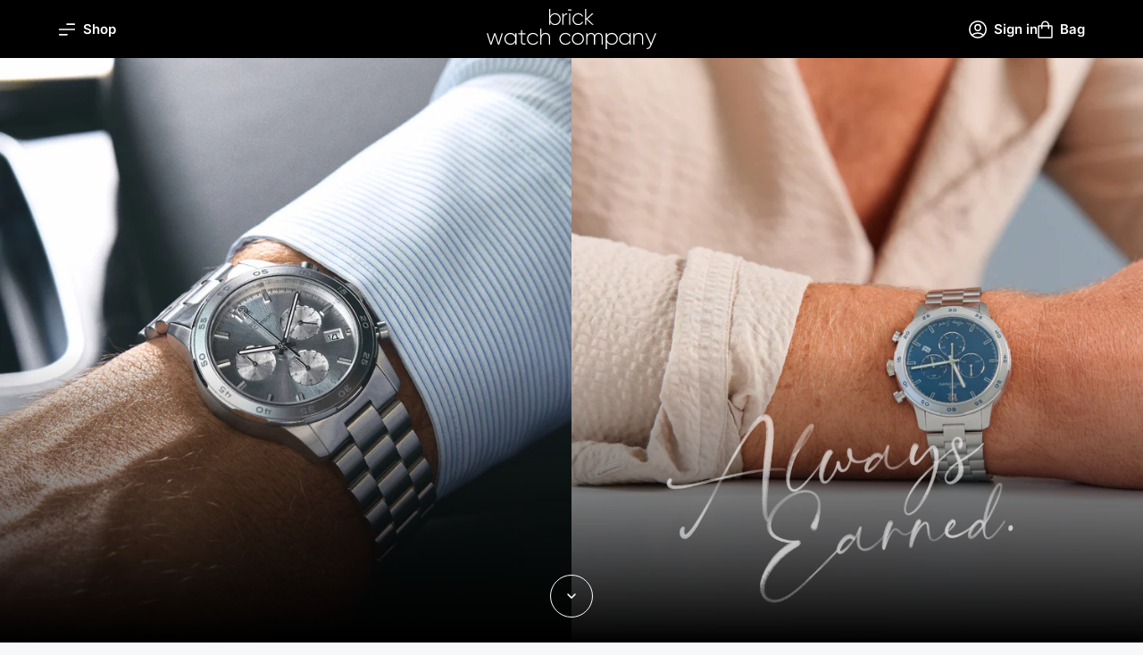

--- FILE ---
content_type: text/html; charset=utf-8
request_url: https://brickwatchcompany.com/
body_size: 26546
content:
<!doctype html>
<html class="no-js" lang="en" dir="ltr">
<head>
  <meta charset="utf-8">
  <meta http-equiv="X-UA-Compatible" content="IE=edge,chrome=1">
  <meta name="viewport" content="width=device-width,initial-scale=1">
  <meta name="theme-color" content="#000000">
  <link rel="canonical" href="https://brickwatchcompany.com/">
  <link rel="preconnect" href="https://cdn.shopify.com">
  <link rel="preconnect" href="https://fonts.shopifycdn.com"><title>Brick Watch Company - Always Earned
</title>
<meta property="og:site_name" content="Brick Watch Company">
  <meta property="og:url" content="https://brickwatchcompany.com/">
  <meta property="og:title" content="Brick Watch Company - Always Earned">
  <meta property="og:type" content="website">
  <meta property="og:description" content="Brick Watch Company"><meta property="og:image" content="http://brickwatchcompany.com/cdn/shop/files/share.jpg?v=1668996216">
    <meta property="og:image:secure_url" content="https://brickwatchcompany.com/cdn/shop/files/share.jpg?v=1668996216">
    <meta property="og:image:width" content="1200">
    <meta property="og:image:height" content="630"><meta name="twitter:site" content="@">
  <meta name="twitter:card" content="summary_large_image">
  <meta name="twitter:title" content="Brick Watch Company - Always Earned">
  <meta name="twitter:description" content="Brick Watch Company">
<link rel="stylesheet" href="https://use.typekit.net/eej1rdw.css"><style data-shopify>@font-face {
  font-family: Inter;
  font-weight: 400;
  font-style: normal;
  font-display: swap;
  src: url("//brickwatchcompany.com/cdn/fonts/inter/inter_n4.b2a3f24c19b4de56e8871f609e73ca7f6d2e2bb9.woff2") format("woff2"),
       url("//brickwatchcompany.com/cdn/fonts/inter/inter_n4.af8052d517e0c9ffac7b814872cecc27ae1fa132.woff") format("woff");
}

  @font-face {
  font-family: Inter;
  font-weight: 400;
  font-style: normal;
  font-display: swap;
  src: url("//brickwatchcompany.com/cdn/fonts/inter/inter_n4.b2a3f24c19b4de56e8871f609e73ca7f6d2e2bb9.woff2") format("woff2"),
       url("//brickwatchcompany.com/cdn/fonts/inter/inter_n4.af8052d517e0c9ffac7b814872cecc27ae1fa132.woff") format("woff");
}


  @font-face {
  font-family: Inter;
  font-weight: 600;
  font-style: normal;
  font-display: swap;
  src: url("//brickwatchcompany.com/cdn/fonts/inter/inter_n6.771af0474a71b3797eb38f3487d6fb79d43b6877.woff2") format("woff2"),
       url("//brickwatchcompany.com/cdn/fonts/inter/inter_n6.88c903d8f9e157d48b73b7777d0642925bcecde7.woff") format("woff");
}

  @font-face {
  font-family: Inter;
  font-weight: 700;
  font-style: normal;
  font-display: swap;
  src: url("//brickwatchcompany.com/cdn/fonts/inter/inter_n7.02711e6b374660cfc7915d1afc1c204e633421e4.woff2") format("woff2"),
       url("//brickwatchcompany.com/cdn/fonts/inter/inter_n7.6dab87426f6b8813070abd79972ceaf2f8d3b012.woff") format("woff");
}

  @font-face {
  font-family: Inter;
  font-weight: 800;
  font-style: normal;
  font-display: swap;
  src: url("//brickwatchcompany.com/cdn/fonts/inter/inter_n8.d15c916037fee1656886aab64725534609d62cc8.woff2") format("woff2"),
       url("//brickwatchcompany.com/cdn/fonts/inter/inter_n8.c88637171fecf10ab2d88c89dbf06f41a1ae8be5.woff") format("woff");
}

  @font-face {
  font-family: Inter;
  font-weight: 400;
  font-style: italic;
  font-display: swap;
  src: url("//brickwatchcompany.com/cdn/fonts/inter/inter_i4.feae1981dda792ab80d117249d9c7e0f1017e5b3.woff2") format("woff2"),
       url("//brickwatchcompany.com/cdn/fonts/inter/inter_i4.62773b7113d5e5f02c71486623cf828884c85c6e.woff") format("woff");
}

  @font-face {
  font-family: Inter;
  font-weight: 700;
  font-style: italic;
  font-display: swap;
  src: url("//brickwatchcompany.com/cdn/fonts/inter/inter_i7.b377bcd4cc0f160622a22d638ae7e2cd9b86ea4c.woff2") format("woff2"),
       url("//brickwatchcompany.com/cdn/fonts/inter/inter_i7.7c69a6a34e3bb44fcf6f975857e13b9a9b25beb4.woff") format("woff");
}

</style><link href="//brickwatchcompany.com/cdn/shop/t/14/assets/theme.css?v=80165169927816315141669742158" rel="stylesheet" type="text/css" media="all" />
<style data-shopify>:root {
    --typeHeaderPrimary: Inter;
    --typeHeaderFallback: sans-serif;
    --typeHeaderSize: 32px;
    --typeHeaderWeight: 400;
    --typeHeaderLineHeight: 1.4;
    --typeHeaderSpacing: 0.0em;

    --typeBasePrimary:Inter;
    --typeBaseFallback:sans-serif;
    --typeBaseSize: 14px;
    --typeBaseWeight: 400;
    --typeBaseLineHeight: 1.4;
    --typeBaseSpacing: 0.0em;

    --typeProximaNova: proxima-nova;
    --iconWeight: 3px;
    --iconLinecaps: miter;

    --colorGreen: #86EFAC;
    --colorGreenDark: #86EFAC;
    --colorHighlightBlue: #66CBE0;
  }

  
.collection-hero__content:before,
  .hero__image-wrapper:before,
  .hero__media:before {
    background-image: linear-gradient(to bottom, rgba(0, 0, 0, 0.0) 0%, rgba(0, 0, 0, 0.0) 40%, rgba(0, 0, 0, 0.62) 100%);
  }

  .skrim__item-content .skrim__overlay:after {
    background-image: linear-gradient(to bottom, rgba(0, 0, 0, 0.0) 30%, rgba(0, 0, 0, 0.62) 100%);
  }

  .placeholder-content {
    background-image: linear-gradient(100deg, #ffffff 40%, #f7f7f7 63%, #ffffff 79%);
  }</style><script>
    document.documentElement.className = document.documentElement.className.replace('no-js', 'js');

    window.theme = window.theme || {};
    theme.routes = {
      home: "/",
      cart: "/cart.js",
      cartPage: "/cart",
      cartAdd: "/cart/add.js",
      cartChange: "/cart/change.js",
      cartUpdate: "/cart/update.js",
      search: "/search"
    };
    theme.strings = {
      soldOut: "Sold Out",
      unavailable: "Unavailable",
      inStockLabel: "In stock, ready to ship",
      oneStockLabel: "Low stock - [count] item left",
      otherStockLabel: "Low stock - [count] items left",
      willNotShipUntil: "Ready to ship [date]",
      willBeInStockAfter: "Back in stock [date]",
      waitingForStock: "Inventory on the way",
      cartSavings: "-[savings]",
      cartEmpty: "Your bag is currently empty.",
      cartTermsConfirmation: "You must agree with the terms and conditions of sales to check out",
      searchCollections: "Collections:",
      searchPages: "Pages:",
      searchArticles: "Articles:"
    };
    theme.settings = {
      cartType: "page",
      isCustomerTemplate: false,
      moneyFormat: "${{amount}}",
      predictiveSearch: true,
      predictiveSearchType: "product,article,page,collection",
      quickView: false,
      themeName: 'Brick Watch',
      themeVersion: "1.0.0"
    };
  </script>

  <script>window.performance && window.performance.mark && window.performance.mark('shopify.content_for_header.start');</script><meta id="shopify-digital-wallet" name="shopify-digital-wallet" content="/67636330774/digital_wallets/dialog">
<meta name="shopify-checkout-api-token" content="3b04b58379d03b6f957bae937494274e">
<script async="async" src="/checkouts/internal/preloads.js?locale=en-US"></script>
<link rel="preconnect" href="https://shop.app" crossorigin="anonymous">
<script async="async" src="https://shop.app/checkouts/internal/preloads.js?locale=en-US&shop_id=67636330774" crossorigin="anonymous"></script>
<script id="apple-pay-shop-capabilities" type="application/json">{"shopId":67636330774,"countryCode":"US","currencyCode":"USD","merchantCapabilities":["supports3DS"],"merchantId":"gid:\/\/shopify\/Shop\/67636330774","merchantName":"Brick Watch Company","requiredBillingContactFields":["postalAddress","email"],"requiredShippingContactFields":["postalAddress","email"],"shippingType":"shipping","supportedNetworks":["visa","masterCard","amex","discover","elo","jcb"],"total":{"type":"pending","label":"Brick Watch Company","amount":"1.00"},"shopifyPaymentsEnabled":true,"supportsSubscriptions":true}</script>
<script id="shopify-features" type="application/json">{"accessToken":"3b04b58379d03b6f957bae937494274e","betas":["rich-media-storefront-analytics"],"domain":"brickwatchcompany.com","predictiveSearch":true,"shopId":67636330774,"locale":"en"}</script>
<script>var Shopify = Shopify || {};
Shopify.shop = "brick-watch-company.myshopify.com";
Shopify.locale = "en";
Shopify.currency = {"active":"USD","rate":"1.0"};
Shopify.country = "US";
Shopify.theme = {"name":"v1.0 - Launch Ready","id":138659528982,"schema_name":"Brick Watch Company","schema_version":"1.0.0","theme_store_id":null,"role":"main"};
Shopify.theme.handle = "null";
Shopify.theme.style = {"id":null,"handle":null};
Shopify.cdnHost = "brickwatchcompany.com/cdn";
Shopify.routes = Shopify.routes || {};
Shopify.routes.root = "/";</script>
<script type="module">!function(o){(o.Shopify=o.Shopify||{}).modules=!0}(window);</script>
<script>!function(o){function n(){var o=[];function n(){o.push(Array.prototype.slice.apply(arguments))}return n.q=o,n}var t=o.Shopify=o.Shopify||{};t.loadFeatures=n(),t.autoloadFeatures=n()}(window);</script>
<script>
  window.ShopifyPay = window.ShopifyPay || {};
  window.ShopifyPay.apiHost = "shop.app\/pay";
  window.ShopifyPay.redirectState = null;
</script>
<script id="shop-js-analytics" type="application/json">{"pageType":"index"}</script>
<script defer="defer" async type="module" src="//brickwatchcompany.com/cdn/shopifycloud/shop-js/modules/v2/client.init-shop-cart-sync_BN7fPSNr.en.esm.js"></script>
<script defer="defer" async type="module" src="//brickwatchcompany.com/cdn/shopifycloud/shop-js/modules/v2/chunk.common_Cbph3Kss.esm.js"></script>
<script defer="defer" async type="module" src="//brickwatchcompany.com/cdn/shopifycloud/shop-js/modules/v2/chunk.modal_DKumMAJ1.esm.js"></script>
<script type="module">
  await import("//brickwatchcompany.com/cdn/shopifycloud/shop-js/modules/v2/client.init-shop-cart-sync_BN7fPSNr.en.esm.js");
await import("//brickwatchcompany.com/cdn/shopifycloud/shop-js/modules/v2/chunk.common_Cbph3Kss.esm.js");
await import("//brickwatchcompany.com/cdn/shopifycloud/shop-js/modules/v2/chunk.modal_DKumMAJ1.esm.js");

  window.Shopify.SignInWithShop?.initShopCartSync?.({"fedCMEnabled":true,"windoidEnabled":true});

</script>
<script>
  window.Shopify = window.Shopify || {};
  if (!window.Shopify.featureAssets) window.Shopify.featureAssets = {};
  window.Shopify.featureAssets['shop-js'] = {"shop-cart-sync":["modules/v2/client.shop-cart-sync_CJVUk8Jm.en.esm.js","modules/v2/chunk.common_Cbph3Kss.esm.js","modules/v2/chunk.modal_DKumMAJ1.esm.js"],"init-fed-cm":["modules/v2/client.init-fed-cm_7Fvt41F4.en.esm.js","modules/v2/chunk.common_Cbph3Kss.esm.js","modules/v2/chunk.modal_DKumMAJ1.esm.js"],"init-shop-email-lookup-coordinator":["modules/v2/client.init-shop-email-lookup-coordinator_Cc088_bR.en.esm.js","modules/v2/chunk.common_Cbph3Kss.esm.js","modules/v2/chunk.modal_DKumMAJ1.esm.js"],"init-windoid":["modules/v2/client.init-windoid_hPopwJRj.en.esm.js","modules/v2/chunk.common_Cbph3Kss.esm.js","modules/v2/chunk.modal_DKumMAJ1.esm.js"],"shop-button":["modules/v2/client.shop-button_B0jaPSNF.en.esm.js","modules/v2/chunk.common_Cbph3Kss.esm.js","modules/v2/chunk.modal_DKumMAJ1.esm.js"],"shop-cash-offers":["modules/v2/client.shop-cash-offers_DPIskqss.en.esm.js","modules/v2/chunk.common_Cbph3Kss.esm.js","modules/v2/chunk.modal_DKumMAJ1.esm.js"],"shop-toast-manager":["modules/v2/client.shop-toast-manager_CK7RT69O.en.esm.js","modules/v2/chunk.common_Cbph3Kss.esm.js","modules/v2/chunk.modal_DKumMAJ1.esm.js"],"init-shop-cart-sync":["modules/v2/client.init-shop-cart-sync_BN7fPSNr.en.esm.js","modules/v2/chunk.common_Cbph3Kss.esm.js","modules/v2/chunk.modal_DKumMAJ1.esm.js"],"init-customer-accounts-sign-up":["modules/v2/client.init-customer-accounts-sign-up_CfPf4CXf.en.esm.js","modules/v2/client.shop-login-button_DeIztwXF.en.esm.js","modules/v2/chunk.common_Cbph3Kss.esm.js","modules/v2/chunk.modal_DKumMAJ1.esm.js"],"pay-button":["modules/v2/client.pay-button_CgIwFSYN.en.esm.js","modules/v2/chunk.common_Cbph3Kss.esm.js","modules/v2/chunk.modal_DKumMAJ1.esm.js"],"init-customer-accounts":["modules/v2/client.init-customer-accounts_DQ3x16JI.en.esm.js","modules/v2/client.shop-login-button_DeIztwXF.en.esm.js","modules/v2/chunk.common_Cbph3Kss.esm.js","modules/v2/chunk.modal_DKumMAJ1.esm.js"],"avatar":["modules/v2/client.avatar_BTnouDA3.en.esm.js"],"init-shop-for-new-customer-accounts":["modules/v2/client.init-shop-for-new-customer-accounts_CsZy_esa.en.esm.js","modules/v2/client.shop-login-button_DeIztwXF.en.esm.js","modules/v2/chunk.common_Cbph3Kss.esm.js","modules/v2/chunk.modal_DKumMAJ1.esm.js"],"shop-follow-button":["modules/v2/client.shop-follow-button_BRMJjgGd.en.esm.js","modules/v2/chunk.common_Cbph3Kss.esm.js","modules/v2/chunk.modal_DKumMAJ1.esm.js"],"checkout-modal":["modules/v2/client.checkout-modal_B9Drz_yf.en.esm.js","modules/v2/chunk.common_Cbph3Kss.esm.js","modules/v2/chunk.modal_DKumMAJ1.esm.js"],"shop-login-button":["modules/v2/client.shop-login-button_DeIztwXF.en.esm.js","modules/v2/chunk.common_Cbph3Kss.esm.js","modules/v2/chunk.modal_DKumMAJ1.esm.js"],"lead-capture":["modules/v2/client.lead-capture_DXYzFM3R.en.esm.js","modules/v2/chunk.common_Cbph3Kss.esm.js","modules/v2/chunk.modal_DKumMAJ1.esm.js"],"shop-login":["modules/v2/client.shop-login_CA5pJqmO.en.esm.js","modules/v2/chunk.common_Cbph3Kss.esm.js","modules/v2/chunk.modal_DKumMAJ1.esm.js"],"payment-terms":["modules/v2/client.payment-terms_BxzfvcZJ.en.esm.js","modules/v2/chunk.common_Cbph3Kss.esm.js","modules/v2/chunk.modal_DKumMAJ1.esm.js"]};
</script>
<script id="__st">var __st={"a":67636330774,"offset":-18000,"reqid":"2b45bbe4-0370-4e7e-9aee-3405a97cb003-1769731395","pageurl":"brickwatchcompany.com\/","u":"fafe47ee8443","p":"home"};</script>
<script>window.ShopifyPaypalV4VisibilityTracking = true;</script>
<script id="captcha-bootstrap">!function(){'use strict';const t='contact',e='account',n='new_comment',o=[[t,t],['blogs',n],['comments',n],[t,'customer']],c=[[e,'customer_login'],[e,'guest_login'],[e,'recover_customer_password'],[e,'create_customer']],r=t=>t.map((([t,e])=>`form[action*='/${t}']:not([data-nocaptcha='true']) input[name='form_type'][value='${e}']`)).join(','),a=t=>()=>t?[...document.querySelectorAll(t)].map((t=>t.form)):[];function s(){const t=[...o],e=r(t);return a(e)}const i='password',u='form_key',d=['recaptcha-v3-token','g-recaptcha-response','h-captcha-response',i],f=()=>{try{return window.sessionStorage}catch{return}},m='__shopify_v',_=t=>t.elements[u];function p(t,e,n=!1){try{const o=window.sessionStorage,c=JSON.parse(o.getItem(e)),{data:r}=function(t){const{data:e,action:n}=t;return t[m]||n?{data:e,action:n}:{data:t,action:n}}(c);for(const[e,n]of Object.entries(r))t.elements[e]&&(t.elements[e].value=n);n&&o.removeItem(e)}catch(o){console.error('form repopulation failed',{error:o})}}const l='form_type',E='cptcha';function T(t){t.dataset[E]=!0}const w=window,h=w.document,L='Shopify',v='ce_forms',y='captcha';let A=!1;((t,e)=>{const n=(g='f06e6c50-85a8-45c8-87d0-21a2b65856fe',I='https://cdn.shopify.com/shopifycloud/storefront-forms-hcaptcha/ce_storefront_forms_captcha_hcaptcha.v1.5.2.iife.js',D={infoText:'Protected by hCaptcha',privacyText:'Privacy',termsText:'Terms'},(t,e,n)=>{const o=w[L][v],c=o.bindForm;if(c)return c(t,g,e,D).then(n);var r;o.q.push([[t,g,e,D],n]),r=I,A||(h.body.append(Object.assign(h.createElement('script'),{id:'captcha-provider',async:!0,src:r})),A=!0)});var g,I,D;w[L]=w[L]||{},w[L][v]=w[L][v]||{},w[L][v].q=[],w[L][y]=w[L][y]||{},w[L][y].protect=function(t,e){n(t,void 0,e),T(t)},Object.freeze(w[L][y]),function(t,e,n,w,h,L){const[v,y,A,g]=function(t,e,n){const i=e?o:[],u=t?c:[],d=[...i,...u],f=r(d),m=r(i),_=r(d.filter((([t,e])=>n.includes(e))));return[a(f),a(m),a(_),s()]}(w,h,L),I=t=>{const e=t.target;return e instanceof HTMLFormElement?e:e&&e.form},D=t=>v().includes(t);t.addEventListener('submit',(t=>{const e=I(t);if(!e)return;const n=D(e)&&!e.dataset.hcaptchaBound&&!e.dataset.recaptchaBound,o=_(e),c=g().includes(e)&&(!o||!o.value);(n||c)&&t.preventDefault(),c&&!n&&(function(t){try{if(!f())return;!function(t){const e=f();if(!e)return;const n=_(t);if(!n)return;const o=n.value;o&&e.removeItem(o)}(t);const e=Array.from(Array(32),(()=>Math.random().toString(36)[2])).join('');!function(t,e){_(t)||t.append(Object.assign(document.createElement('input'),{type:'hidden',name:u})),t.elements[u].value=e}(t,e),function(t,e){const n=f();if(!n)return;const o=[...t.querySelectorAll(`input[type='${i}']`)].map((({name:t})=>t)),c=[...d,...o],r={};for(const[a,s]of new FormData(t).entries())c.includes(a)||(r[a]=s);n.setItem(e,JSON.stringify({[m]:1,action:t.action,data:r}))}(t,e)}catch(e){console.error('failed to persist form',e)}}(e),e.submit())}));const S=(t,e)=>{t&&!t.dataset[E]&&(n(t,e.some((e=>e===t))),T(t))};for(const o of['focusin','change'])t.addEventListener(o,(t=>{const e=I(t);D(e)&&S(e,y())}));const B=e.get('form_key'),M=e.get(l),P=B&&M;t.addEventListener('DOMContentLoaded',(()=>{const t=y();if(P)for(const e of t)e.elements[l].value===M&&p(e,B);[...new Set([...A(),...v().filter((t=>'true'===t.dataset.shopifyCaptcha))])].forEach((e=>S(e,t)))}))}(h,new URLSearchParams(w.location.search),n,t,e,['guest_login'])})(!0,!0)}();</script>
<script integrity="sha256-4kQ18oKyAcykRKYeNunJcIwy7WH5gtpwJnB7kiuLZ1E=" data-source-attribution="shopify.loadfeatures" defer="defer" src="//brickwatchcompany.com/cdn/shopifycloud/storefront/assets/storefront/load_feature-a0a9edcb.js" crossorigin="anonymous"></script>
<script crossorigin="anonymous" defer="defer" src="//brickwatchcompany.com/cdn/shopifycloud/storefront/assets/shopify_pay/storefront-65b4c6d7.js?v=20250812"></script>
<script data-source-attribution="shopify.dynamic_checkout.dynamic.init">var Shopify=Shopify||{};Shopify.PaymentButton=Shopify.PaymentButton||{isStorefrontPortableWallets:!0,init:function(){window.Shopify.PaymentButton.init=function(){};var t=document.createElement("script");t.src="https://brickwatchcompany.com/cdn/shopifycloud/portable-wallets/latest/portable-wallets.en.js",t.type="module",document.head.appendChild(t)}};
</script>
<script data-source-attribution="shopify.dynamic_checkout.buyer_consent">
  function portableWalletsHideBuyerConsent(e){var t=document.getElementById("shopify-buyer-consent"),n=document.getElementById("shopify-subscription-policy-button");t&&n&&(t.classList.add("hidden"),t.setAttribute("aria-hidden","true"),n.removeEventListener("click",e))}function portableWalletsShowBuyerConsent(e){var t=document.getElementById("shopify-buyer-consent"),n=document.getElementById("shopify-subscription-policy-button");t&&n&&(t.classList.remove("hidden"),t.removeAttribute("aria-hidden"),n.addEventListener("click",e))}window.Shopify?.PaymentButton&&(window.Shopify.PaymentButton.hideBuyerConsent=portableWalletsHideBuyerConsent,window.Shopify.PaymentButton.showBuyerConsent=portableWalletsShowBuyerConsent);
</script>
<script data-source-attribution="shopify.dynamic_checkout.cart.bootstrap">document.addEventListener("DOMContentLoaded",(function(){function t(){return document.querySelector("shopify-accelerated-checkout-cart, shopify-accelerated-checkout")}if(t())Shopify.PaymentButton.init();else{new MutationObserver((function(e,n){t()&&(Shopify.PaymentButton.init(),n.disconnect())})).observe(document.body,{childList:!0,subtree:!0})}}));
</script>
<link id="shopify-accelerated-checkout-styles" rel="stylesheet" media="screen" href="https://brickwatchcompany.com/cdn/shopifycloud/portable-wallets/latest/accelerated-checkout-backwards-compat.css" crossorigin="anonymous">
<style id="shopify-accelerated-checkout-cart">
        #shopify-buyer-consent {
  margin-top: 1em;
  display: inline-block;
  width: 100%;
}

#shopify-buyer-consent.hidden {
  display: none;
}

#shopify-subscription-policy-button {
  background: none;
  border: none;
  padding: 0;
  text-decoration: underline;
  font-size: inherit;
  cursor: pointer;
}

#shopify-subscription-policy-button::before {
  box-shadow: none;
}

      </style>
<script id="sections-script" data-sections="header" defer="defer" src="//brickwatchcompany.com/cdn/shop/t/14/compiled_assets/scripts.js?v=1673"></script>
<script>window.performance && window.performance.mark && window.performance.mark('shopify.content_for_header.end');</script>

  <!-- Google Tag Manager --><!-- End Google Tag Manager -->
  <script src="//brickwatchcompany.com/cdn/shop/t/14/assets/vendor-scripts-v14.js" defer="defer"></script><link rel="stylesheet" href="//brickwatchcompany.com/cdn/shop/t/14/assets/country-flags.css"><script src="//brickwatchcompany.com/cdn/shop/t/14/assets/theme.js?v=140330876612102539971669089181" defer="defer"></script>
<!-- BEGIN app block: shopify://apps/klaviyo-email-marketing-sms/blocks/klaviyo-onsite-embed/2632fe16-c075-4321-a88b-50b567f42507 -->












  <script async src="https://static.klaviyo.com/onsite/js/VmBBde/klaviyo.js?company_id=VmBBde"></script>
  <script>!function(){if(!window.klaviyo){window._klOnsite=window._klOnsite||[];try{window.klaviyo=new Proxy({},{get:function(n,i){return"push"===i?function(){var n;(n=window._klOnsite).push.apply(n,arguments)}:function(){for(var n=arguments.length,o=new Array(n),w=0;w<n;w++)o[w]=arguments[w];var t="function"==typeof o[o.length-1]?o.pop():void 0,e=new Promise((function(n){window._klOnsite.push([i].concat(o,[function(i){t&&t(i),n(i)}]))}));return e}}})}catch(n){window.klaviyo=window.klaviyo||[],window.klaviyo.push=function(){var n;(n=window._klOnsite).push.apply(n,arguments)}}}}();</script>

  




  <script>
    window.klaviyoReviewsProductDesignMode = false
  </script>







<!-- END app block --><link href="https://monorail-edge.shopifysvc.com" rel="dns-prefetch">
<script>(function(){if ("sendBeacon" in navigator && "performance" in window) {try {var session_token_from_headers = performance.getEntriesByType('navigation')[0].serverTiming.find(x => x.name == '_s').description;} catch {var session_token_from_headers = undefined;}var session_cookie_matches = document.cookie.match(/_shopify_s=([^;]*)/);var session_token_from_cookie = session_cookie_matches && session_cookie_matches.length === 2 ? session_cookie_matches[1] : "";var session_token = session_token_from_headers || session_token_from_cookie || "";function handle_abandonment_event(e) {var entries = performance.getEntries().filter(function(entry) {return /monorail-edge.shopifysvc.com/.test(entry.name);});if (!window.abandonment_tracked && entries.length === 0) {window.abandonment_tracked = true;var currentMs = Date.now();var navigation_start = performance.timing.navigationStart;var payload = {shop_id: 67636330774,url: window.location.href,navigation_start,duration: currentMs - navigation_start,session_token,page_type: "index"};window.navigator.sendBeacon("https://monorail-edge.shopifysvc.com/v1/produce", JSON.stringify({schema_id: "online_store_buyer_site_abandonment/1.1",payload: payload,metadata: {event_created_at_ms: currentMs,event_sent_at_ms: currentMs}}));}}window.addEventListener('pagehide', handle_abandonment_event);}}());</script>
<script id="web-pixels-manager-setup">(function e(e,d,r,n,o){if(void 0===o&&(o={}),!Boolean(null===(a=null===(i=window.Shopify)||void 0===i?void 0:i.analytics)||void 0===a?void 0:a.replayQueue)){var i,a;window.Shopify=window.Shopify||{};var t=window.Shopify;t.analytics=t.analytics||{};var s=t.analytics;s.replayQueue=[],s.publish=function(e,d,r){return s.replayQueue.push([e,d,r]),!0};try{self.performance.mark("wpm:start")}catch(e){}var l=function(){var e={modern:/Edge?\/(1{2}[4-9]|1[2-9]\d|[2-9]\d{2}|\d{4,})\.\d+(\.\d+|)|Firefox\/(1{2}[4-9]|1[2-9]\d|[2-9]\d{2}|\d{4,})\.\d+(\.\d+|)|Chrom(ium|e)\/(9{2}|\d{3,})\.\d+(\.\d+|)|(Maci|X1{2}).+ Version\/(15\.\d+|(1[6-9]|[2-9]\d|\d{3,})\.\d+)([,.]\d+|)( \(\w+\)|)( Mobile\/\w+|) Safari\/|Chrome.+OPR\/(9{2}|\d{3,})\.\d+\.\d+|(CPU[ +]OS|iPhone[ +]OS|CPU[ +]iPhone|CPU IPhone OS|CPU iPad OS)[ +]+(15[._]\d+|(1[6-9]|[2-9]\d|\d{3,})[._]\d+)([._]\d+|)|Android:?[ /-](13[3-9]|1[4-9]\d|[2-9]\d{2}|\d{4,})(\.\d+|)(\.\d+|)|Android.+Firefox\/(13[5-9]|1[4-9]\d|[2-9]\d{2}|\d{4,})\.\d+(\.\d+|)|Android.+Chrom(ium|e)\/(13[3-9]|1[4-9]\d|[2-9]\d{2}|\d{4,})\.\d+(\.\d+|)|SamsungBrowser\/([2-9]\d|\d{3,})\.\d+/,legacy:/Edge?\/(1[6-9]|[2-9]\d|\d{3,})\.\d+(\.\d+|)|Firefox\/(5[4-9]|[6-9]\d|\d{3,})\.\d+(\.\d+|)|Chrom(ium|e)\/(5[1-9]|[6-9]\d|\d{3,})\.\d+(\.\d+|)([\d.]+$|.*Safari\/(?![\d.]+ Edge\/[\d.]+$))|(Maci|X1{2}).+ Version\/(10\.\d+|(1[1-9]|[2-9]\d|\d{3,})\.\d+)([,.]\d+|)( \(\w+\)|)( Mobile\/\w+|) Safari\/|Chrome.+OPR\/(3[89]|[4-9]\d|\d{3,})\.\d+\.\d+|(CPU[ +]OS|iPhone[ +]OS|CPU[ +]iPhone|CPU IPhone OS|CPU iPad OS)[ +]+(10[._]\d+|(1[1-9]|[2-9]\d|\d{3,})[._]\d+)([._]\d+|)|Android:?[ /-](13[3-9]|1[4-9]\d|[2-9]\d{2}|\d{4,})(\.\d+|)(\.\d+|)|Mobile Safari.+OPR\/([89]\d|\d{3,})\.\d+\.\d+|Android.+Firefox\/(13[5-9]|1[4-9]\d|[2-9]\d{2}|\d{4,})\.\d+(\.\d+|)|Android.+Chrom(ium|e)\/(13[3-9]|1[4-9]\d|[2-9]\d{2}|\d{4,})\.\d+(\.\d+|)|Android.+(UC? ?Browser|UCWEB|U3)[ /]?(15\.([5-9]|\d{2,})|(1[6-9]|[2-9]\d|\d{3,})\.\d+)\.\d+|SamsungBrowser\/(5\.\d+|([6-9]|\d{2,})\.\d+)|Android.+MQ{2}Browser\/(14(\.(9|\d{2,})|)|(1[5-9]|[2-9]\d|\d{3,})(\.\d+|))(\.\d+|)|K[Aa][Ii]OS\/(3\.\d+|([4-9]|\d{2,})\.\d+)(\.\d+|)/},d=e.modern,r=e.legacy,n=navigator.userAgent;return n.match(d)?"modern":n.match(r)?"legacy":"unknown"}(),u="modern"===l?"modern":"legacy",c=(null!=n?n:{modern:"",legacy:""})[u],f=function(e){return[e.baseUrl,"/wpm","/b",e.hashVersion,"modern"===e.buildTarget?"m":"l",".js"].join("")}({baseUrl:d,hashVersion:r,buildTarget:u}),m=function(e){var d=e.version,r=e.bundleTarget,n=e.surface,o=e.pageUrl,i=e.monorailEndpoint;return{emit:function(e){var a=e.status,t=e.errorMsg,s=(new Date).getTime(),l=JSON.stringify({metadata:{event_sent_at_ms:s},events:[{schema_id:"web_pixels_manager_load/3.1",payload:{version:d,bundle_target:r,page_url:o,status:a,surface:n,error_msg:t},metadata:{event_created_at_ms:s}}]});if(!i)return console&&console.warn&&console.warn("[Web Pixels Manager] No Monorail endpoint provided, skipping logging."),!1;try{return self.navigator.sendBeacon.bind(self.navigator)(i,l)}catch(e){}var u=new XMLHttpRequest;try{return u.open("POST",i,!0),u.setRequestHeader("Content-Type","text/plain"),u.send(l),!0}catch(e){return console&&console.warn&&console.warn("[Web Pixels Manager] Got an unhandled error while logging to Monorail."),!1}}}}({version:r,bundleTarget:l,surface:e.surface,pageUrl:self.location.href,monorailEndpoint:e.monorailEndpoint});try{o.browserTarget=l,function(e){var d=e.src,r=e.async,n=void 0===r||r,o=e.onload,i=e.onerror,a=e.sri,t=e.scriptDataAttributes,s=void 0===t?{}:t,l=document.createElement("script"),u=document.querySelector("head"),c=document.querySelector("body");if(l.async=n,l.src=d,a&&(l.integrity=a,l.crossOrigin="anonymous"),s)for(var f in s)if(Object.prototype.hasOwnProperty.call(s,f))try{l.dataset[f]=s[f]}catch(e){}if(o&&l.addEventListener("load",o),i&&l.addEventListener("error",i),u)u.appendChild(l);else{if(!c)throw new Error("Did not find a head or body element to append the script");c.appendChild(l)}}({src:f,async:!0,onload:function(){if(!function(){var e,d;return Boolean(null===(d=null===(e=window.Shopify)||void 0===e?void 0:e.analytics)||void 0===d?void 0:d.initialized)}()){var d=window.webPixelsManager.init(e)||void 0;if(d){var r=window.Shopify.analytics;r.replayQueue.forEach((function(e){var r=e[0],n=e[1],o=e[2];d.publishCustomEvent(r,n,o)})),r.replayQueue=[],r.publish=d.publishCustomEvent,r.visitor=d.visitor,r.initialized=!0}}},onerror:function(){return m.emit({status:"failed",errorMsg:"".concat(f," has failed to load")})},sri:function(e){var d=/^sha384-[A-Za-z0-9+/=]+$/;return"string"==typeof e&&d.test(e)}(c)?c:"",scriptDataAttributes:o}),m.emit({status:"loading"})}catch(e){m.emit({status:"failed",errorMsg:(null==e?void 0:e.message)||"Unknown error"})}}})({shopId: 67636330774,storefrontBaseUrl: "https://brickwatchcompany.com",extensionsBaseUrl: "https://extensions.shopifycdn.com/cdn/shopifycloud/web-pixels-manager",monorailEndpoint: "https://monorail-edge.shopifysvc.com/unstable/produce_batch",surface: "storefront-renderer",enabledBetaFlags: ["2dca8a86"],webPixelsConfigList: [{"id":"2141520150","configuration":"{\"accountID\":\"VmBBde\",\"webPixelConfig\":\"eyJlbmFibGVBZGRlZFRvQ2FydEV2ZW50cyI6IHRydWV9\"}","eventPayloadVersion":"v1","runtimeContext":"STRICT","scriptVersion":"524f6c1ee37bacdca7657a665bdca589","type":"APP","apiClientId":123074,"privacyPurposes":["ANALYTICS","MARKETING"],"dataSharingAdjustments":{"protectedCustomerApprovalScopes":["read_customer_address","read_customer_email","read_customer_name","read_customer_personal_data","read_customer_phone"]}},{"id":"145522966","eventPayloadVersion":"v1","runtimeContext":"LAX","scriptVersion":"1","type":"CUSTOM","privacyPurposes":["ANALYTICS"],"name":"Google Analytics tag (migrated)"},{"id":"shopify-app-pixel","configuration":"{}","eventPayloadVersion":"v1","runtimeContext":"STRICT","scriptVersion":"0450","apiClientId":"shopify-pixel","type":"APP","privacyPurposes":["ANALYTICS","MARKETING"]},{"id":"shopify-custom-pixel","eventPayloadVersion":"v1","runtimeContext":"LAX","scriptVersion":"0450","apiClientId":"shopify-pixel","type":"CUSTOM","privacyPurposes":["ANALYTICS","MARKETING"]}],isMerchantRequest: false,initData: {"shop":{"name":"Brick Watch Company","paymentSettings":{"currencyCode":"USD"},"myshopifyDomain":"brick-watch-company.myshopify.com","countryCode":"US","storefrontUrl":"https:\/\/brickwatchcompany.com"},"customer":null,"cart":null,"checkout":null,"productVariants":[],"purchasingCompany":null},},"https://brickwatchcompany.com/cdn","1d2a099fw23dfb22ep557258f5m7a2edbae",{"modern":"","legacy":""},{"shopId":"67636330774","storefrontBaseUrl":"https:\/\/brickwatchcompany.com","extensionBaseUrl":"https:\/\/extensions.shopifycdn.com\/cdn\/shopifycloud\/web-pixels-manager","surface":"storefront-renderer","enabledBetaFlags":"[\"2dca8a86\"]","isMerchantRequest":"false","hashVersion":"1d2a099fw23dfb22ep557258f5m7a2edbae","publish":"custom","events":"[[\"page_viewed\",{}]]"});</script><script>
  window.ShopifyAnalytics = window.ShopifyAnalytics || {};
  window.ShopifyAnalytics.meta = window.ShopifyAnalytics.meta || {};
  window.ShopifyAnalytics.meta.currency = 'USD';
  var meta = {"page":{"pageType":"home","requestId":"2b45bbe4-0370-4e7e-9aee-3405a97cb003-1769731395"}};
  for (var attr in meta) {
    window.ShopifyAnalytics.meta[attr] = meta[attr];
  }
</script>
<script class="analytics">
  (function () {
    var customDocumentWrite = function(content) {
      var jquery = null;

      if (window.jQuery) {
        jquery = window.jQuery;
      } else if (window.Checkout && window.Checkout.$) {
        jquery = window.Checkout.$;
      }

      if (jquery) {
        jquery('body').append(content);
      }
    };

    var hasLoggedConversion = function(token) {
      if (token) {
        return document.cookie.indexOf('loggedConversion=' + token) !== -1;
      }
      return false;
    }

    var setCookieIfConversion = function(token) {
      if (token) {
        var twoMonthsFromNow = new Date(Date.now());
        twoMonthsFromNow.setMonth(twoMonthsFromNow.getMonth() + 2);

        document.cookie = 'loggedConversion=' + token + '; expires=' + twoMonthsFromNow;
      }
    }

    var trekkie = window.ShopifyAnalytics.lib = window.trekkie = window.trekkie || [];
    if (trekkie.integrations) {
      return;
    }
    trekkie.methods = [
      'identify',
      'page',
      'ready',
      'track',
      'trackForm',
      'trackLink'
    ];
    trekkie.factory = function(method) {
      return function() {
        var args = Array.prototype.slice.call(arguments);
        args.unshift(method);
        trekkie.push(args);
        return trekkie;
      };
    };
    for (var i = 0; i < trekkie.methods.length; i++) {
      var key = trekkie.methods[i];
      trekkie[key] = trekkie.factory(key);
    }
    trekkie.load = function(config) {
      trekkie.config = config || {};
      trekkie.config.initialDocumentCookie = document.cookie;
      var first = document.getElementsByTagName('script')[0];
      var script = document.createElement('script');
      script.type = 'text/javascript';
      script.onerror = function(e) {
        var scriptFallback = document.createElement('script');
        scriptFallback.type = 'text/javascript';
        scriptFallback.onerror = function(error) {
                var Monorail = {
      produce: function produce(monorailDomain, schemaId, payload) {
        var currentMs = new Date().getTime();
        var event = {
          schema_id: schemaId,
          payload: payload,
          metadata: {
            event_created_at_ms: currentMs,
            event_sent_at_ms: currentMs
          }
        };
        return Monorail.sendRequest("https://" + monorailDomain + "/v1/produce", JSON.stringify(event));
      },
      sendRequest: function sendRequest(endpointUrl, payload) {
        // Try the sendBeacon API
        if (window && window.navigator && typeof window.navigator.sendBeacon === 'function' && typeof window.Blob === 'function' && !Monorail.isIos12()) {
          var blobData = new window.Blob([payload], {
            type: 'text/plain'
          });

          if (window.navigator.sendBeacon(endpointUrl, blobData)) {
            return true;
          } // sendBeacon was not successful

        } // XHR beacon

        var xhr = new XMLHttpRequest();

        try {
          xhr.open('POST', endpointUrl);
          xhr.setRequestHeader('Content-Type', 'text/plain');
          xhr.send(payload);
        } catch (e) {
          console.log(e);
        }

        return false;
      },
      isIos12: function isIos12() {
        return window.navigator.userAgent.lastIndexOf('iPhone; CPU iPhone OS 12_') !== -1 || window.navigator.userAgent.lastIndexOf('iPad; CPU OS 12_') !== -1;
      }
    };
    Monorail.produce('monorail-edge.shopifysvc.com',
      'trekkie_storefront_load_errors/1.1',
      {shop_id: 67636330774,
      theme_id: 138659528982,
      app_name: "storefront",
      context_url: window.location.href,
      source_url: "//brickwatchcompany.com/cdn/s/trekkie.storefront.c59ea00e0474b293ae6629561379568a2d7c4bba.min.js"});

        };
        scriptFallback.async = true;
        scriptFallback.src = '//brickwatchcompany.com/cdn/s/trekkie.storefront.c59ea00e0474b293ae6629561379568a2d7c4bba.min.js';
        first.parentNode.insertBefore(scriptFallback, first);
      };
      script.async = true;
      script.src = '//brickwatchcompany.com/cdn/s/trekkie.storefront.c59ea00e0474b293ae6629561379568a2d7c4bba.min.js';
      first.parentNode.insertBefore(script, first);
    };
    trekkie.load(
      {"Trekkie":{"appName":"storefront","development":false,"defaultAttributes":{"shopId":67636330774,"isMerchantRequest":null,"themeId":138659528982,"themeCityHash":"11568485991100781463","contentLanguage":"en","currency":"USD","eventMetadataId":"5ce46408-357a-4e19-9bf6-f565cc0c8b0b"},"isServerSideCookieWritingEnabled":true,"monorailRegion":"shop_domain","enabledBetaFlags":["65f19447","b5387b81"]},"Session Attribution":{},"S2S":{"facebookCapiEnabled":false,"source":"trekkie-storefront-renderer","apiClientId":580111}}
    );

    var loaded = false;
    trekkie.ready(function() {
      if (loaded) return;
      loaded = true;

      window.ShopifyAnalytics.lib = window.trekkie;

      var originalDocumentWrite = document.write;
      document.write = customDocumentWrite;
      try { window.ShopifyAnalytics.merchantGoogleAnalytics.call(this); } catch(error) {};
      document.write = originalDocumentWrite;

      window.ShopifyAnalytics.lib.page(null,{"pageType":"home","requestId":"2b45bbe4-0370-4e7e-9aee-3405a97cb003-1769731395","shopifyEmitted":true});

      var match = window.location.pathname.match(/checkouts\/(.+)\/(thank_you|post_purchase)/)
      var token = match? match[1]: undefined;
      if (!hasLoggedConversion(token)) {
        setCookieIfConversion(token);
        
      }
    });


        var eventsListenerScript = document.createElement('script');
        eventsListenerScript.async = true;
        eventsListenerScript.src = "//brickwatchcompany.com/cdn/shopifycloud/storefront/assets/shop_events_listener-3da45d37.js";
        document.getElementsByTagName('head')[0].appendChild(eventsListenerScript);

})();</script>
  <script>
  if (!window.ga || (window.ga && typeof window.ga !== 'function')) {
    window.ga = function ga() {
      (window.ga.q = window.ga.q || []).push(arguments);
      if (window.Shopify && window.Shopify.analytics && typeof window.Shopify.analytics.publish === 'function') {
        window.Shopify.analytics.publish("ga_stub_called", {}, {sendTo: "google_osp_migration"});
      }
      console.error("Shopify's Google Analytics stub called with:", Array.from(arguments), "\nSee https://help.shopify.com/manual/promoting-marketing/pixels/pixel-migration#google for more information.");
    };
    if (window.Shopify && window.Shopify.analytics && typeof window.Shopify.analytics.publish === 'function') {
      window.Shopify.analytics.publish("ga_stub_initialized", {}, {sendTo: "google_osp_migration"});
    }
  }
</script>
<script
  defer
  src="https://brickwatchcompany.com/cdn/shopifycloud/perf-kit/shopify-perf-kit-3.1.0.min.js"
  data-application="storefront-renderer"
  data-shop-id="67636330774"
  data-render-region="gcp-us-central1"
  data-page-type="index"
  data-theme-instance-id="138659528982"
  data-theme-name="Brick Watch Company"
  data-theme-version="1.0.0"
  data-monorail-region="shop_domain"
  data-resource-timing-sampling-rate="10"
  data-shs="true"
  data-shs-beacon="true"
  data-shs-export-with-fetch="true"
  data-shs-logs-sample-rate="1"
  data-shs-beacon-endpoint="https://brickwatchcompany.com/api/collect"
></script>
</head>

<body class="template-index" data-type_header_capitalize="false" data-type_base_accent_transform="false" data-type_header_accent_transform="false" data-animate_sections="true" data-animate_underlines="false" data-animate_buttons="false" data-animate_images="true" data-animate_page_transition_style="page-slow-fade" data-type_header_text_alignment="true" data-animate_images_style="fade-in">

  <a class="in-page-link visually-hidden skip-link" href="#MainContent">Skip to content</a>

  <div id="PageContainer" class="page-container">
    <div class="transition-body"><div id="shopify-section-header" class="shopify-section section-header"><div data-section-id="header" data-section-type="header">
  <sticky-header>
    <header class="site-header">
      <div class="page-width">
        <div class="site-header__left">
          <ul class="site-header__items">
            <li class="site-header__item site-header__has-dropdown">
              <a class="js-drawer-open-nav" aria-controls="NavDrawer">
                <span class="icon">
                  <svg class="icon-hamburger" viewBox="0 0 24 24" fill="none" xmlns="http://www.w3.org/2000/svg">
  <path d="M12 5H22" stroke="black" stroke-width="1.5" stroke-linecap="round" stroke-linejoin="round"/>
  <path d="M2 12H22" stroke="black" stroke-width="1.5" stroke-linecap="round" stroke-linejoin="round"/>
  <path d="M2 19H12" stroke="black" stroke-width="1.5" stroke-linecap="round" stroke-linejoin="round"/>
  </svg>
  
                </span>
                <span class="icon-text">Shop</span>
              </a>
            </li>
          </ul>
        </div>

        <div class="site-header__center">
          <a href="/" class="logo">
            <svg width="204" height="48" viewBox="0 0 204 48" fill="none" xmlns="http://www.w3.org/2000/svg">
<path d="M19.4937 28.9526L15.1188 42.5478H13.5953L9.74671 30.9647L5.89783 42.5478H4.37488L0 28.9526H1.46734L5.15019 40.7803L9.02674 28.9526H10.4664L14.343 40.7803L18.0255 28.9526H19.4937Z" fill="currentColor"/>
<path d="M35.8318 28.9526V42.5478H34.419V39.4753C33.8327 40.5156 32.9686 41.3793 31.9196 41.9732C30.8706 42.567 29.6765 42.8687 28.4659 42.8457C26.5599 42.8296 24.7376 42.0748 23.3957 40.7457C22.0537 39.4166 21.3008 37.6207 21.3008 35.749C21.3008 33.8774 22.0537 32.0815 23.3957 30.7524C24.7376 29.4232 26.5599 28.6685 28.4659 28.6524C29.6768 28.6296 30.8711 28.9316 31.9201 29.526C32.9691 30.1203 33.8331 30.9845 34.419 32.0254V28.9526H35.8318ZM34.419 35.7503C34.4109 34.6141 34.0601 33.5057 33.4111 32.565C32.762 31.6244 31.8437 30.8936 30.7721 30.465C29.7005 30.0363 28.5236 29.929 27.3899 30.1566C26.2563 30.3841 25.2167 30.9364 24.4023 31.7436C23.588 32.5509 23.0354 33.5769 22.8144 34.6922C22.5933 35.8076 22.7137 36.9622 23.1603 38.0104C23.6069 39.0587 24.3597 39.9535 25.3237 40.5819C26.2877 41.2104 27.4197 41.5444 28.5768 41.5417C29.3502 41.5468 30.1168 41.4002 30.8316 41.1103C31.5464 40.8204 32.195 40.3931 32.7393 39.8536C33.2836 39.3141 33.7126 38.6731 34.001 37.9685C34.2895 37.2638 34.4316 36.5097 34.419 35.7503Z" fill="currentColor"/>
<path d="M42.6942 30.2851V39.1218C42.6942 41.5147 43.9955 41.5688 46.8198 41.3243V42.5478C43.1926 43.0918 41.282 42.2215 41.282 39.1218V30.2851H38.2363V28.9526H41.2822V25.5538L42.6945 25.1462V28.9526H46.8201V30.2851H42.6942Z" fill="currentColor"/>
<path d="M48.4824 35.7504C48.4824 31.7268 51.5837 28.6537 55.7646 28.6537C58.4784 28.6537 60.8041 30.0123 61.8008 32.1341L60.6657 32.7873C59.8628 31.0744 57.9785 29.9596 55.7646 29.9596C54.2073 29.9698 52.7173 30.5845 51.6198 31.6695C50.5223 32.7545 49.9064 34.2217 49.9064 35.751C49.9064 37.2803 50.5223 38.7475 51.6198 39.8325C52.7173 40.9175 54.2073 41.5322 55.7646 41.5425C56.7796 41.5658 57.7817 41.3143 58.6608 40.8155C59.54 40.3167 60.2623 39.5899 60.7488 38.7147L61.9117 39.394C60.8041 41.4876 58.4795 42.8472 55.7656 42.8472C51.5837 42.847 48.4824 39.7744 48.4824 35.7504Z" fill="currentColor"/>
<path d="M76.1845 34.0916V42.5478H74.7725V34.0916C74.7725 31.5902 73.3049 29.9588 70.7017 29.9588C67.9879 29.9588 65.8562 31.6991 65.8562 35.3694V42.5478H64.4727V23.5146H65.8562V31.5355C66.9085 29.5238 68.6805 28.6535 70.8127 28.6535C74.1079 28.6537 76.1845 30.8016 76.1845 34.0916Z" fill="currentColor"/>
<path d="M87.4941 35.7504C87.4941 31.7268 90.5954 28.6537 94.7763 28.6537C97.4901 28.6537 99.8158 30.0123 100.812 32.1341L99.6772 32.7873C98.8742 31.0744 96.9915 29.9596 94.7763 29.9596C93.219 29.9698 91.729 30.5845 90.6315 31.6695C89.534 32.7545 88.9181 34.2217 88.9181 35.751C88.9181 37.2803 89.534 38.7475 90.6315 39.8325C91.729 40.9175 93.219 41.5322 94.7763 41.5425C95.7914 41.5658 96.7934 41.3143 97.6725 40.8155C98.5517 40.3167 99.2741 39.5899 99.7605 38.7147L100.923 39.394C99.8158 41.4876 97.4912 42.8472 94.7774 42.8472C90.5954 42.847 87.4941 39.7744 87.4941 35.7504Z" fill="currentColor"/>
<path d="M102.43 35.7504C102.422 34.3375 102.841 32.9541 103.634 31.7752C104.427 30.5963 105.558 29.6751 106.885 29.1282C108.211 28.5813 109.673 28.4333 111.086 28.7029C112.498 28.9726 113.797 29.6478 114.818 30.643C115.84 31.6382 116.537 32.9086 116.822 34.2934C117.108 35.6782 116.968 37.115 116.422 38.4218C115.875 39.7287 114.945 40.8468 113.751 41.6346C112.557 42.4223 111.151 42.8443 109.712 42.847C108.757 42.8611 107.808 42.6876 106.921 42.3367C106.035 41.9858 105.229 41.4645 104.551 40.8034C103.872 40.1423 103.335 39.3547 102.971 38.487C102.607 37.6193 102.423 36.6889 102.43 35.7504ZM115.555 35.7504C115.547 34.6141 115.196 33.5056 114.547 32.5648C113.898 31.6241 112.98 30.8932 111.908 30.4645C110.836 30.0358 109.659 29.9285 108.526 30.156C107.392 30.3836 106.352 30.9358 105.538 31.7431C104.723 32.5504 104.171 33.5765 103.95 34.6919C103.729 35.8072 103.849 36.962 104.296 38.0102C104.742 39.0585 105.495 39.9534 106.459 40.5819C107.423 41.2104 108.555 41.5444 109.712 41.5417C110.486 41.5468 111.252 41.4001 111.967 41.1102C112.682 40.8203 113.331 40.3931 113.875 39.8536C114.419 39.314 114.848 38.6731 115.137 37.9685C115.425 37.2639 115.567 36.5097 115.555 35.7504Z" fill="currentColor"/>
<path d="M139.58 33.9283V42.5478H138.197V33.9283C138.197 31.3456 136.674 29.9588 134.514 29.9588C132.189 29.9588 130.361 31.4815 130.361 34.9619V42.5478H128.977V33.9283C128.977 31.3456 127.565 29.9588 125.433 29.9588C123.163 29.9588 121.141 31.4815 121.141 34.9619V42.5478H119.758V28.9526H121.141V31.291C121.551 30.4797 122.188 29.8003 122.978 29.333C123.768 28.8657 124.677 28.63 125.599 28.6538C127.621 28.6538 129.199 29.6325 129.919 31.4269C130.341 30.5806 131 29.8701 131.819 29.3789C132.638 28.8877 133.583 28.6362 134.543 28.6538C137.476 28.6538 139.58 30.5297 139.58 33.9283Z" fill="currentColor"/>
<path d="M157.688 35.7504C157.701 36.6812 157.524 37.605 157.169 38.468C156.813 39.3311 156.287 40.1159 155.619 40.7766C154.951 41.4373 154.156 41.9607 153.28 42.3162C152.404 42.6717 151.464 42.8521 150.516 42.847C149.295 42.8727 148.091 42.5631 147.039 41.953C145.987 41.3429 145.13 40.4565 144.563 39.3938V47.9846H143.18V28.9527H144.563V32.1067C145.13 31.044 145.987 30.1577 147.039 29.5476C148.091 28.9376 149.295 28.628 150.516 28.6538C151.464 28.6486 152.404 28.829 153.28 29.1845C154.156 29.54 154.951 30.0634 155.619 30.7241C156.287 31.3848 156.814 32.1697 157.169 33.0327C157.524 33.8957 157.701 34.8196 157.688 35.7504ZM156.305 35.7504C156.299 34.6114 155.95 33.4996 155.302 32.5552C154.654 31.6108 153.735 30.8761 152.662 30.444C151.589 30.0118 150.409 29.9015 149.272 30.127C148.136 30.3524 147.092 30.9036 146.274 31.7108C145.456 32.5181 144.899 33.5453 144.675 34.6627C144.451 35.7802 144.569 36.9379 145.014 37.9896C145.459 39.0413 146.211 39.94 147.176 40.5722C148.141 41.2044 149.275 41.5417 150.435 41.5417C151.209 41.5471 151.977 41.4008 152.694 41.1113C153.41 40.8218 154.06 40.3949 154.607 39.8557C155.153 39.3165 155.584 38.6756 155.876 37.9707C156.167 37.2658 156.312 36.511 156.302 35.7504H156.305Z" fill="currentColor"/>
<path d="M173.251 28.9527V42.5478H171.894V39.4753C171.353 40.502 170.532 41.3608 169.522 41.956C168.513 42.5511 167.355 42.8591 166.178 42.8457C162.403 42.8457 159.293 39.7732 159.293 35.7491C159.293 31.725 162.403 28.6525 166.178 28.6525C167.355 28.639 168.513 28.947 169.522 29.5421C170.532 30.1373 171.353 30.9961 171.894 32.0228V28.9527H173.251ZM171.894 35.7504C171.894 32.5146 169.448 29.9588 166.284 29.9588C163.121 29.9588 160.649 32.5146 160.649 35.7504C160.649 38.9862 163.121 41.5417 166.284 41.5417C169.448 41.5417 171.894 38.986 171.894 35.7504Z" fill="currentColor"/>
<path d="M188.116 34.0916V42.5478H186.704V34.0916C186.704 31.5902 185.237 29.9588 182.634 29.9588C179.92 29.9588 177.788 31.6991 177.788 35.3694V42.5478H176.404V28.9526H177.788V31.5358C178.84 29.524 180.612 28.6537 182.744 28.6537C186.04 28.6537 188.116 30.8016 188.116 34.0916Z" fill="currentColor"/>
<path d="M203.998 28.9526L198.018 43.7985C196.965 46.4089 194.916 48.1761 192.535 47.9859V46.708C194.39 46.8711 195.802 45.5114 196.661 43.5268L196.965 42.7924L190.598 28.9526H192.093L197.686 41.0523L202.504 28.9526H203.998Z" fill="currentColor"/>
<path fill-rule="evenodd" clip-rule="evenodd" d="M101.625 0.556519H98.0703C98.0216 0.556657 97.975 0.57573 97.9406 0.609565C97.9061 0.6434 97.8868 0.689243 97.8867 0.737059V2.05334C97.8869 2.10931 97.9095 2.16295 97.9498 2.20255C97.9901 2.24215 98.0447 2.26449 98.1017 2.2647H101.625C101.673 2.26456 101.72 2.2455 101.754 2.21167C101.789 2.17784 101.808 2.13201 101.809 2.08417V0.736795C101.808 0.689002 101.789 0.643225 101.754 0.609453C101.72 0.575682 101.673 0.556656 101.625 0.556519ZM98.9044 1.65516C98.8552 1.65516 98.8071 1.64083 98.7662 1.61399C98.7253 1.58715 98.6934 1.54899 98.6746 1.50436C98.6558 1.45972 98.6508 1.4106 98.6604 1.36321C98.67 1.31582 98.6937 1.2723 98.7285 1.23813C98.7633 1.20397 98.8076 1.1807 98.8559 1.17128C98.9041 1.16185 98.9542 1.16669 98.9996 1.18518C99.0451 1.20367 99.0839 1.23498 99.1113 1.27515C99.1386 1.31533 99.1532 1.36255 99.1532 1.41087C99.1531 1.47564 99.1269 1.53773 99.0802 1.58353C99.0336 1.62933 98.9704 1.65509 98.9044 1.65516ZM99.8476 1.65516C99.7984 1.65516 99.7503 1.64083 99.7094 1.61399C99.6685 1.58715 99.6366 1.54899 99.6178 1.50436C99.599 1.45972 99.594 1.4106 99.6036 1.36321C99.6132 1.31582 99.6369 1.2723 99.6717 1.23813C99.7065 1.20397 99.7508 1.1807 99.7991 1.17128C99.8473 1.16185 99.8974 1.16669 99.9428 1.18518C99.9883 1.20367 100.027 1.23498 100.054 1.27515C100.082 1.31533 100.096 1.36255 100.096 1.41087C100.096 1.44295 100.09 1.47472 100.077 1.50436C100.065 1.53399 100.047 1.56093 100.024 1.58361C100 1.60629 99.973 1.62428 99.9428 1.63656C99.9126 1.64884 99.8803 1.65516 99.8476 1.65516ZM100.791 1.65516C100.741 1.65516 100.693 1.64083 100.652 1.61399C100.611 1.58715 100.58 1.54899 100.561 1.50436C100.542 1.45972 100.537 1.4106 100.547 1.36321C100.556 1.31582 100.58 1.2723 100.615 1.23813C100.649 1.20397 100.694 1.1807 100.742 1.17128C100.79 1.16185 100.84 1.16669 100.886 1.18518C100.931 1.20367 100.97 1.23498 100.997 1.27515C101.025 1.31533 101.039 1.36255 101.039 1.41087C101.039 1.47564 101.013 1.53773 100.966 1.58353C100.92 1.62933 100.856 1.65509 100.791 1.65516Z" fill="currentColor"/>
<path d="M89.0161 12.2358C89.0161 16.2594 85.9707 19.3324 82.2165 19.3324C81.0384 19.3448 79.8813 19.0263 78.8813 18.4145C77.8813 17.8027 77.0802 16.9231 76.5723 15.8792V19.0333H75.2598V0H76.5723V8.59213C77.0803 7.5483 77.8814 6.66873 78.8814 6.05699C79.8813 5.44526 81.0385 5.12683 82.2165 5.13918C85.9699 5.13918 89.0161 8.21172 89.0161 12.2358ZM87.7033 12.2358C87.7033 8.99997 85.2619 6.44423 82.1378 6.44423C79.0137 6.44423 76.5723 8.99997 76.5723 12.2358C76.5723 15.4716 79.0139 18.0274 82.1378 18.0274C85.2616 18.0274 87.7025 15.4714 87.7025 12.2358H87.7033Z" fill="currentColor"/>
<path d="M96.8986 5.24786V6.55291C94.5171 6.55291 92.2742 7.99407 92.2742 11.4745V19.0333H90.8906V5.43807H92.2742V8.10302C93.2155 5.95486 95.0157 5.24786 96.8986 5.24786Z" fill="currentColor"/>
<path d="M99.1914 5.43808H100.504V19.0333H99.1914V5.43808Z" fill="currentColor"/>
<path d="M103.221 12.2358C103.221 8.21225 106.161 5.13919 110.125 5.13919C112.698 5.13919 114.903 6.49779 115.848 8.61956L114.772 9.27274C114.01 7.55985 112.225 6.44501 110.125 6.44501C106.949 6.44501 104.56 9.00076 104.56 12.2366C104.56 15.4724 106.948 18.0274 110.125 18.0274C111.104 18.0398 112.066 17.7811 112.902 17.2809C113.738 16.7807 114.413 16.0593 114.85 15.1994L115.953 15.8787C115.411 16.9342 114.576 17.8181 113.546 18.4289C112.515 19.0397 111.33 19.3527 110.126 19.3319C106.161 19.3324 103.221 16.2599 103.221 12.2358Z" fill="currentColor"/>
<path d="M126.907 19.0333L119.762 12.3448V19.0333H118.414V0H119.762V11.6103L126.584 5.43807H128.471L121.219 11.9638L128.741 19.0333H126.907Z" fill="currentColor"/>
</svg>

          </a>
        </div>

        <div class="site-header__right">
          <ul class="site-header__items">
            <li class="site-header__item"><a href="/account/login">
                  <span class="icon">
                    <svg class="icon-account" viewBox="0 0 26 26" fill="none" xmlns="http://www.w3.org/2000/svg">
<path d="M21.4853 4.51472C26.1715 9.20101 26.1715 16.799 21.4853 21.4853C16.799 26.1715 9.20099 26.1715 4.51472 21.4853C-0.171573 16.799 -0.171573 9.20099 4.51472 4.51472C9.20101 -0.171573 16.799 -0.171573 21.4853 4.51472" class="stroke" stroke="black" stroke-width="2" stroke-linecap="round" stroke-linejoin="round"/>
<path d="M13 14.6667C10.7909 14.6667 9 12.8758 9 10.6667V10C9 7.79088 10.7909 6 13 6C15.2091 6 17 7.79088 17 10V10.6667C17 12.8758 15.2091 14.6667 13 14.6667Z" class="stroke" stroke="black" stroke-width="2" stroke-linecap="round" stroke-linejoin="round"/>
<path d="M4.51562 21.4853V21.4853C6.53373 19.4672 9.27089 18.3334 12.125 18.3333H13.7423H13.7423C15.8669 18.3334 17.944 18.9625 19.7116 20.1413L21.5783 21.384" class="stroke" stroke="black" stroke-width="2" stroke-linecap="round" stroke-linejoin="round"/>
</svg>
    
                  </span>
                  <span class="icon-text">Sign in</span>
                </a></li>
            <li class="site-header__item">
              <a href="/cart">
                <svg class="icon-cart" viewBox="0 0 24 28" fill="none" xmlns="http://www.w3.org/2000/svg">
<path d="M17.3346 12.3333V6.99999C17.3346 4.05466 14.9466 1.66666 12.0013 1.66666C9.05597 1.66666 6.66797 4.05466 6.66797 6.99999V12.3333" class="stroke" stroke="black" stroke-width="2" stroke-linecap="round" stroke-linejoin="round"/>
<path d="M21.334 27H2.66732C1.93132 27 1.33398 26.4026 1.33398 25.6666V9.66665C1.33398 8.93065 1.93132 8.33331 2.66732 8.33331H21.334C22.07 8.33331 22.6673 8.93065 22.6673 9.66665V25.6666C22.6673 26.4026 22.07 27 21.334 27Z" class="stroke" stroke="black" stroke-width="2" stroke-linecap="round" stroke-linejoin="round"/>
</svg>
                <span class="icon-text">
                  Bag
                </span>
                <span class="cart-item-count ">(0)</span>
              </a>
            </li>
          </ul>
        </div>
      </div>
    </header>
  
  </sticky-header>
</div>



<style>
	#shopify-section-header {
		z-index: 20;
	}
	.shopify-section-header-sticky {
		position: sticky;
		top: 0;
	}
	.shopify-section-header-hidden {
		transform: translateY(-100%);
	}
	.shopify-section-header-hidden.nav-active {
		transform: none;
	}
	#shopify-section-header.animate {
		transition: transform 0.15s ease-out;
	}
	@media (min-width: 750px) {
		#shopify-section-header {
			position: -webkit-sticky;
			position: sticky;
			top: 0;
		  transition: transform 0.15s ease-out;
		}
		.shopify-section-header-hidden {
			transform: none;
		}
    .template-index #shopify-section-header.shopify-section-header-sticky {
      position: sticky;
      top: 0;
    }
	}
</style></div><main class="main-content" id="MainContent">
        <section id="shopify-section-template--17019772993814__692957c2-5779-44c0-bec6-809498f70804" class="shopify-section section"><style data-shopify>#Banner-template--17019772993814__692957c2-5779-44c0-bec6-809498f70804 .banner__media::after {
    opacity: 1.0;
  }</style><div
  class="banner-container-template--17019772993814__692957c2-5779-44c0-bec6-809498f70804"
  data-section-id="template--17019772993814__692957c2-5779-44c0-bec6-809498f70804"
  data-section-type="homepage-banner"
>
  <div
    id="Banner-template--17019772993814__692957c2-5779-44c0-bec6-809498f70804"
    class="banner banner--large banner--stacked"
  ><div class="banner__media media banner__media-half"><img src="//brickwatchcompany.com/cdn/shop/files/DSC_5418_WEB.jpg?v=1669220729&amp;width=3840" srcset="//brickwatchcompany.com/cdn/shop/files/DSC_5418_WEB.jpg?v=1669220729&amp;width=375 375w, //brickwatchcompany.com/cdn/shop/files/DSC_5418_WEB.jpg?v=1669220729&amp;width=550 550w, //brickwatchcompany.com/cdn/shop/files/DSC_5418_WEB.jpg?v=1669220729&amp;width=750 750w, //brickwatchcompany.com/cdn/shop/files/DSC_5418_WEB.jpg?v=1669220729&amp;width=1100 1100w, //brickwatchcompany.com/cdn/shop/files/DSC_5418_WEB.jpg?v=1669220729&amp;width=1500 1500w, //brickwatchcompany.com/cdn/shop/files/DSC_5418_WEB.jpg?v=1669220729&amp;width=1780 1780w, //brickwatchcompany.com/cdn/shop/files/DSC_5418_WEB.jpg?v=1669220729&amp;width=2000 2000w, //brickwatchcompany.com/cdn/shop/files/DSC_5418_WEB.jpg?v=1669220729&amp;width=3000 3000w, //brickwatchcompany.com/cdn/shop/files/DSC_5418_WEB.jpg?v=1669220729&amp;width=3840 3840w" width="1600" height="2400.0000000000005" loading="lazy" class="banner__media-image-half" sizes="(min-width: 750px) 50vw, 100vw">
      </div><div class="banner__media media banner__media-half"><img src="//brickwatchcompany.com/cdn/shop/files/DSC_5131_WEB.jpg?v=1669220790&amp;width=3840" srcset="//brickwatchcompany.com/cdn/shop/files/DSC_5131_WEB.jpg?v=1669220790&amp;width=375 375w, //brickwatchcompany.com/cdn/shop/files/DSC_5131_WEB.jpg?v=1669220790&amp;width=550 550w, //brickwatchcompany.com/cdn/shop/files/DSC_5131_WEB.jpg?v=1669220790&amp;width=750 750w, //brickwatchcompany.com/cdn/shop/files/DSC_5131_WEB.jpg?v=1669220790&amp;width=1100 1100w, //brickwatchcompany.com/cdn/shop/files/DSC_5131_WEB.jpg?v=1669220790&amp;width=1500 1500w, //brickwatchcompany.com/cdn/shop/files/DSC_5131_WEB.jpg?v=1669220790&amp;width=1780 1780w, //brickwatchcompany.com/cdn/shop/files/DSC_5131_WEB.jpg?v=1669220790&amp;width=2000 2000w, //brickwatchcompany.com/cdn/shop/files/DSC_5131_WEB.jpg?v=1669220790&amp;width=3000 3000w, //brickwatchcompany.com/cdn/shop/files/DSC_5131_WEB.jpg?v=1669220790&amp;width=3840 3840w" width="1600" height="2400.0000000000005" loading="lazy" class="banner__media-image-half" sizes="(min-width: 750px) 50vw, 100vw">
      </div><div class="banner__media media banner__media--additional"><img src="//brickwatchcompany.com/cdn/shop/files/cl_4.jpg?v=1669389788&amp;width=3840" srcset="//brickwatchcompany.com/cdn/shop/files/cl_4.jpg?v=1669389788&amp;width=375 375w, //brickwatchcompany.com/cdn/shop/files/cl_4.jpg?v=1669389788&amp;width=550 550w, //brickwatchcompany.com/cdn/shop/files/cl_4.jpg?v=1669389788&amp;width=750 750w, //brickwatchcompany.com/cdn/shop/files/cl_4.jpg?v=1669389788&amp;width=1100 1100w, //brickwatchcompany.com/cdn/shop/files/cl_4.jpg?v=1669389788&amp;width=1500 1500w, //brickwatchcompany.com/cdn/shop/files/cl_4.jpg?v=1669389788&amp;width=1780 1780w, //brickwatchcompany.com/cdn/shop/files/cl_4.jpg?v=1669389788&amp;width=2000 2000w, //brickwatchcompany.com/cdn/shop/files/cl_4.jpg?v=1669389788&amp;width=3000 3000w, //brickwatchcompany.com/cdn/shop/files/cl_4.jpg?v=1669389788&amp;width=3840 3840w" width="900" height="2400.0000000000005" loading="lazy" class="" sizes="(min-width: 750px) 50vw, 100vw">
          </div><div class="banner__media media banner__media--additional"><img src="//brickwatchcompany.com/cdn/shop/files/cl_5.jpg?v=1669389971&amp;width=3840" srcset="//brickwatchcompany.com/cdn/shop/files/cl_5.jpg?v=1669389971&amp;width=375 375w, //brickwatchcompany.com/cdn/shop/files/cl_5.jpg?v=1669389971&amp;width=550 550w, //brickwatchcompany.com/cdn/shop/files/cl_5.jpg?v=1669389971&amp;width=750 750w, //brickwatchcompany.com/cdn/shop/files/cl_5.jpg?v=1669389971&amp;width=1100 1100w, //brickwatchcompany.com/cdn/shop/files/cl_5.jpg?v=1669389971&amp;width=1500 1500w, //brickwatchcompany.com/cdn/shop/files/cl_5.jpg?v=1669389971&amp;width=1780 1780w, //brickwatchcompany.com/cdn/shop/files/cl_5.jpg?v=1669389971&amp;width=2000 2000w, //brickwatchcompany.com/cdn/shop/files/cl_5.jpg?v=1669389971&amp;width=3000 3000w, //brickwatchcompany.com/cdn/shop/files/cl_5.jpg?v=1669389971&amp;width=3840 3840w" width="900" height="2400.0000000000005" loading="lazy" class="" sizes="(min-width: 750px) 50vw, 100vw">
          </div><div class="banner__content">
        <img src="//brickwatchcompany.com/cdn/shop/files/slogan_1.png?v=1668902330&amp;width=900" alt="" srcset="//brickwatchcompany.com/cdn/shop/files/slogan_1.png?v=1668902330&amp;width=352 352w, //brickwatchcompany.com/cdn/shop/files/slogan_1.png?v=1668902330&amp;width=832 832w, //brickwatchcompany.com/cdn/shop/files/slogan_1.png?v=1668902330&amp;width=900 900w" width="900" height="599" loading="lazy" class="banner-content-image">
      </div><a class="banner__button">
      <svg width="48" height="48" viewBox="0 0 48 48" fill="none" xmlns="http://www.w3.org/2000/svg">
<path d="M20 22L24 26L28 22" stroke="white" stroke-width="1.5" stroke-linecap="round" stroke-linejoin="round"/>
<rect x="0.5" y="0.5" width="47" height="47" rx="23.5" stroke="white"/>
</svg>

    </a>
  </div>
</div>
<script>
  document.querySelector('.banner__button').addEventListener('click', function(e) {
    e.preventDefault()
    const sectionTop = document.querySelector('.section-brand-story').offsetTop
    window.scrollTo({
      top: sectionTop - 65,
      behavior: 'smooth'
    })
  })
</script>
</section><div id="shopify-section-template--17019772993814__1ba72723-cbad-4484-bee8-bb6f1765adb3" class="shopify-section section-brand-story section--black"><div class="brand-story">
  <div class="brand-story__text">
    <div class="rte scroll">
      <img src="//brickwatchcompany.com/cdn/shop/files/logo_1.png?v=1668947600&amp;width=1152" alt="Brick Watch Company" srcset="//brickwatchcompany.com/cdn/shop/files/logo_1.png?v=1668947600&amp;width=352 352w, //brickwatchcompany.com/cdn/shop/files/logo_1.png?v=1668947600&amp;width=832 832w, //brickwatchcompany.com/cdn/shop/files/logo_1.png?v=1668947600&amp;width=1152 1152w" width="1152" height="276" loading="lazy" class="logo">
      <p>I started Barstool Sports 20 years ago. I poured my entire adult life into my company. I did every job imaginable from cold calling, to delivering newspapers in my Astrovan, to shipping t-shirts from my apartment. I did whatever I could to grow the company and survive. Every penny I earned I put back into the business. It was no overnight success. It took almost a decade before I turned a profit. As I often say, I built the company brick by brick.</p>
<p>In 2016 I sold half the company to the Chernin Group for a valuation of 12.5 million dollars. It was the first time in my life that I actually had money in my bank account. I wanted to buy myself something to celebrate the occasion. I decided a Rolex would be my gift to myself. I spent weeks looking at watches ranging from 10k-100k. I got right up to the point of buying one, and then asked myself, "what am I doing?" I was not a watch guy, and it seemed insane to spend that much money on a status symbol. I didn’t need to prove anything to anybody. So instead, I bought myself a 1972 used yellow Bronco. (The thing is a piece of shit that constantly broke down, but it looked great.) Anyway, I thought that would be the end of my watch odyssey.</p>
<p>Fast forward to 2020. I was walking out of a casino and was handed a watch as a gift by a stranger. I started wearing it all the time. I reached out to the company that made the watch and told them I wanted to represent the brand. They told me I was too controversial and didn’t fit the type of person they wanted representing the company. The second I hung up the phone I decided I was going to start Brick Watch Company.</p>
<p>My goal was simple. I wanted to create a high quality, clean, simple watch that I would be proud of wearing. A watch for people like myself who can afford a Rolex but don’t need a status symbol on their wrist to do their talking for them. A watch with a price point reflective of its craftsmanship, not its marketing budget. A watch you can wear strolling the casual streets of Nantucket or with a suit at Saratoga. A watch for people who have earned their status through hard work as opposed to simply buying it. Hence, the phrase “always earned” is printed on every Brick Watch. I believe there is nothing more attractive than quiet confidence, and that is what Brick Watches are meant to convey.</p>
<p>Sincerely,</p>
<p><img class="signature-image" src="https://cdn.shopify.com/s/files/1/0676/3633/0774/files/signature.png?v=1668945719" alt="David Portnoy"></p>
    </div>
  </div>
  <div class="brand-story__media">
    <div class="brand-story__media-inner">
      <img src="//brickwatchcompany.com/cdn/shop/files/bronco.jpg?v=1668947453&amp;width=1200" alt="Ford Bronco" srcset="//brickwatchcompany.com/cdn/shop/files/bronco.jpg?v=1668947453&amp;width=352 352w, //brickwatchcompany.com/cdn/shop/files/bronco.jpg?v=1668947453&amp;width=832 832w, //brickwatchcompany.com/cdn/shop/files/bronco.jpg?v=1668947453&amp;width=1200 1200w" width="1200" height="1754" loading="lazy" class="banner__media-image-half">
    </div>
  </div>
</div>

<style>
  .brand-story {
    display: flex;
    flex-direction: column-reverse;
  }
  .brand-story__text,
  .brand-story__media {
    width: 100%;
    transform: translate3d(0,0,0);
  }
  .brand-story__text {
    padding: 50px 0;
    position: relative;
    z-index: 2;
    background-image: linear-gradient(to bottom, rgba(0, 0, 0, 0) 0%, rgba(0, 0, 0, .80) 15%, rgba(0, 0, 0, .90) 100%);
  }
  .brand-story__media {
    position: sticky;
    top: 0;
    height: 100vh;
    z-index: 1;
  }
  .brand-story__media-inner {
    position: relative;
    height: 100%;
  }
  .brand-story__media-inner > img {
    display: block;
    max-width: 100%;
    position: absolute;
    top: 0;
    left: 0;
    height: 100%;
    width: 100%;
    object-fit: cover;
    object-position: center center;
    transition: opacity 0.4s cubic-bezier(0.25, 0.46, 0.45, 0.94);
  }
  .section-brand-story .rte {
    padding: 60px 20px;
  }
  .section-brand-story .rte .logo {
    display: block;
    width: 100%;
    max-width: 380px;
    margin: 0 auto 30px;
  }
  .section-brand-story .rte p {
    color: #fff;
    font-size: 16px;
    line-height: 1.6;
  }
  @media (min-width: 590px) {
    .section-brand-story .rte {
      padding-left: 65px;
      padding-right: 65px;
    }
  }
  @media (min-width: 768px) {
    .brand-story {
      flex-direction: row;
    }
    .brand-story__text,
    .brand-story__media {
      width: 50%;
    }
    .brand-story__text {
      padding-top: 0;
      background-image: none;
    }
  }
  @media (min-width: 1290px) {
    .brand-story__media {
      top: 65px;
    }
  }
</style>

</div><div id="shopify-section-template--17019772993814__87ca1da5-0e0f-4211-9522-24f8d57afee9" class="shopify-section index-section section-featured-collection"><div id="CollectionSection-template--17019772993814__87ca1da5-0e0f-4211-9522-24f8d57afee9" data-section-id="template--17019772993814__87ca1da5-0e0f-4211-9522-24f8d57afee9" data-section-type="featured-collection"><div class="page-width">
      <div class="section-header">
        <h2 class="section-header__title">
          Classic ‘22
          <a href="/collections/classic-watch" class="section-header__link">Shop All</a>
        </h2>
      </div>
    </div>
  

  <div class="page-width page-width--flush">
    <div class="grid-overflow-wrapper">
      <div class="grid--uniform grid" data-aos="overflow__animation"><div class="grid__item grid-product " data-aos="row-of-5" data-product-handle="cl22-01-sww" data-product-id="8019593691414">
  <div class="grid-product__content"><div class="grid-product__tag grid-product__tag--sold-out">
          Sold Out
        </div><a href="/collections/classic-watch/products/cl22-01-sww" class="grid-product__link">
      <div class="grid-product__image-mask"><div
            class="grid__image-ratio grid__image-ratio--portrait">
            <img class="lazyload grid__image-contain"
                data-src="//brickwatchcompany.com/cdn/shop/products/CL22_SWW_Straight_{width}x.png?v=1669048138"
                data-widths="[360, 540, 720, 900, 1080]"
                data-aspectratio="1.3344453711426187"
                data-sizes="auto"
                alt="">
          </div></div>

      <div class="grid-product__meta">
        <div class="grid-product__sku">CL22-01-SWW</div>
        <div class="grid-product__title">Silver Case, White Dial, White Lumi Numbers</div></div>
    </a></div></div>

<div class="grid__item grid-product " data-aos="row-of-5" data-product-handle="cl22-02-swg" data-product-id="8019593986326">
  <div class="grid-product__content"><div class="grid-product__tag grid-product__tag--sale">Save $479
          </div><a href="/collections/classic-watch/products/cl22-02-swg" class="grid-product__link">
      <div class="grid-product__image-mask"><div
            class="grid__image-ratio grid__image-ratio--portrait">
            <img class="lazyload grid__image-contain"
                data-src="//brickwatchcompany.com/cdn/shop/products/CL22_SWG_Straight_{width}x.png?v=1669048149"
                data-widths="[360, 540, 720, 900, 1080]"
                data-aspectratio="1.3344453711426187"
                data-sizes="auto"
                alt="">
          </div></div>

      <div class="grid-product__meta">
        <div class="grid-product__sku">CL22-02-SWG</div>
        <div class="grid-product__title">Silver Case, White Dial, Gray Lumi Numbers</div></div>
    </a></div></div>

<div class="grid__item grid-product " data-aos="row-of-5" data-product-handle="cl22-03-ssw" data-product-id="8019594576150">
  <div class="grid-product__content"><div class="grid-product__tag grid-product__tag--sale">Save $479
          </div><a href="/collections/classic-watch/products/cl22-03-ssw" class="grid-product__link">
      <div class="grid-product__image-mask"><div
            class="grid__image-ratio grid__image-ratio--portrait">
            <img class="lazyload grid__image-contain"
                data-src="//brickwatchcompany.com/cdn/shop/products/CL22_SSW_Straight_{width}x.png?v=1669048160"
                data-widths="[360, 540, 720, 900, 1080]"
                data-aspectratio="1.3344453711426187"
                data-sizes="auto"
                alt="">
          </div></div>

      <div class="grid-product__meta">
        <div class="grid-product__sku">CL22-03-SSW</div>
        <div class="grid-product__title">Silver Case, Silver Dial, White Lumi Numbers</div></div>
    </a></div></div>

<div class="grid__item grid-product " data-aos="row-of-5" data-product-handle="cl22-04-ssg" data-product-id="8019595133206">
  <div class="grid-product__content"><div class="grid-product__tag grid-product__tag--sale">Save $479
          </div><a href="/collections/classic-watch/products/cl22-04-ssg" class="grid-product__link">
      <div class="grid-product__image-mask"><div
            class="grid__image-ratio grid__image-ratio--portrait">
            <img class="lazyload grid__image-contain"
                data-src="//brickwatchcompany.com/cdn/shop/products/CL22_SSG_Straight_{width}x.png?v=1669048171"
                data-widths="[360, 540, 720, 900, 1080]"
                data-aspectratio="1.3344453711426187"
                data-sizes="auto"
                alt="">
          </div></div>

      <div class="grid-product__meta">
        <div class="grid-product__sku">CL22-04-SSG</div>
        <div class="grid-product__title">Silver Case, Silver Dial, Gray Lumi Numbers</div></div>
    </a></div></div>

<div class="grid__item grid-product " data-aos="row-of-5" data-product-handle="cl22-05-bbw" data-product-id="8019595559190">
  <div class="grid-product__content"><div class="grid-product__tag grid-product__tag--sale">Save $479
          </div><a href="/collections/classic-watch/products/cl22-05-bbw" class="grid-product__link">
      <div class="grid-product__image-mask"><div
            class="grid__image-ratio grid__image-ratio--portrait">
            <img class="lazyload grid__image-contain"
                data-src="//brickwatchcompany.com/cdn/shop/products/CL22_BBW_Straight_{width}x.png?v=1669048181"
                data-widths="[360, 540, 720, 900, 1080]"
                data-aspectratio="1.3344453711426187"
                data-sizes="auto"
                alt="">
          </div></div>

      <div class="grid-product__meta">
        <div class="grid-product__sku">CL22-05-BBW</div>
        <div class="grid-product__title">Black Case, Black Dial, White Lumi Numbers</div></div>
    </a></div></div>

<div class="grid__item grid-product " data-aos="row-of-5" data-product-handle="cl22-06-bbg" data-product-id="8019595723030">
  <div class="grid-product__content"><div class="grid-product__tag grid-product__tag--sale">Save $479
          </div><a href="/collections/classic-watch/products/cl22-06-bbg" class="grid-product__link">
      <div class="grid-product__image-mask"><div
            class="grid__image-ratio grid__image-ratio--portrait">
            <img class="lazyload grid__image-contain"
                data-src="//brickwatchcompany.com/cdn/shop/products/CL22_BBG_Straight_{width}x.png?v=1669048192"
                data-widths="[360, 540, 720, 900, 1080]"
                data-aspectratio="1.3344453711426187"
                data-sizes="auto"
                alt="">
          </div></div>

      <div class="grid-product__meta">
        <div class="grid-product__sku">CL22-06-BBG</div>
        <div class="grid-product__title">Black Case, Black Dial, Gray Lumi Numbers</div></div>
    </a></div></div>

<div class="grid__item grid-product " data-aos="row-of-5" data-product-handle="cl22-07-bbb" data-product-id="8019595919638">
  <div class="grid-product__content"><div class="grid-product__tag grid-product__tag--sale">Save $479
          </div><a href="/collections/classic-watch/products/cl22-07-bbb" class="grid-product__link">
      <div class="grid-product__image-mask"><div
            class="grid__image-ratio grid__image-ratio--portrait">
            <img class="lazyload grid__image-contain"
                data-src="//brickwatchcompany.com/cdn/shop/products/CL22_BBB_Straight_{width}x.png?v=1669048203"
                data-widths="[360, 540, 720, 900, 1080]"
                data-aspectratio="1.3344453711426187"
                data-sizes="auto"
                alt="">
          </div></div>

      <div class="grid-product__meta">
        <div class="grid-product__sku">CL22-07-BBB</div>
        <div class="grid-product__title">Black Case, Black Dial, Black Numbers</div></div>
    </a></div></div>

<div class="grid__item grid-product " data-aos="row-of-5" data-product-handle="cl22-08-snw" data-product-id="8019596083478">
  <div class="grid-product__content"><div class="grid-product__tag grid-product__tag--sale">Save $479
          </div><a href="/collections/classic-watch/products/cl22-08-snw" class="grid-product__link">
      <div class="grid-product__image-mask"><div
            class="grid__image-ratio grid__image-ratio--portrait">
            <img class="lazyload grid__image-contain"
                data-src="//brickwatchcompany.com/cdn/shop/products/CL22_SNW_Straight_{width}x.png?v=1669048214"
                data-widths="[360, 540, 720, 900, 1080]"
                data-aspectratio="1.3344453711426187"
                data-sizes="auto"
                alt="">
          </div></div>

      <div class="grid-product__meta">
        <div class="grid-product__sku">CL22-08-SNW</div>
        <div class="grid-product__title">Silver Case, Navy Dial, White Lumi Numbers</div></div>
    </a></div></div>

<div class="grid__item grid-product " data-aos="row-of-5" data-product-handle="cl22-09-sng" data-product-id="8019596345622">
  <div class="grid-product__content"><div class="grid-product__tag grid-product__tag--sale">Save $479
          </div><a href="/collections/classic-watch/products/cl22-09-sng" class="grid-product__link">
      <div class="grid-product__image-mask"><div
            class="grid__image-ratio grid__image-ratio--portrait">
            <img class="lazyload grid__image-contain"
                data-src="//brickwatchcompany.com/cdn/shop/products/CL22_SNG_Straight_{width}x.png?v=1669048225"
                data-widths="[360, 540, 720, 900, 1080]"
                data-aspectratio="1.3344453711426187"
                data-sizes="auto"
                alt="">
          </div></div>

      <div class="grid-product__meta">
        <div class="grid-product__sku">CL22-09-SNG</div>
        <div class="grid-product__title">Silver Case, Navy Dial, Gray Lumi Numbers</div></div>
    </a></div></div>

<div class="grid__item grid-product " data-aos="row-of-5" data-product-handle="cl22-10-snn" data-product-id="8019596607766">
  <div class="grid-product__content"><div class="grid-product__tag grid-product__tag--sale">Save $479
          </div><a href="/collections/classic-watch/products/cl22-10-snn" class="grid-product__link">
      <div class="grid-product__image-mask"><div
            class="grid__image-ratio grid__image-ratio--portrait">
            <img class="lazyload grid__image-contain"
                data-src="//brickwatchcompany.com/cdn/shop/products/CL22_SNN_Straight_{width}x.png?v=1669048235"
                data-widths="[360, 540, 720, 900, 1080]"
                data-aspectratio="1.3344453711426187"
                data-sizes="auto"
                alt="">
          </div></div>

      <div class="grid-product__meta">
        <div class="grid-product__sku">CL22-10-SNN</div>
        <div class="grid-product__title">Silver Case, Navy Dial, Navy Numbers</div></div>
    </a></div></div>

<div class="grid__item grid-product " data-aos="row-of-5" data-product-handle="cl22-11-srw" data-product-id="8019596837142">
  <div class="grid-product__content"><div class="grid-product__tag grid-product__tag--sale">Save $479
          </div><a href="/collections/classic-watch/products/cl22-11-srw" class="grid-product__link">
      <div class="grid-product__image-mask"><div
            class="grid__image-ratio grid__image-ratio--portrait">
            <img class="lazyload grid__image-contain"
                data-src="//brickwatchcompany.com/cdn/shop/products/CL22_SRW_Straight_{width}x.png?v=1669048244"
                data-widths="[360, 540, 720, 900, 1080]"
                data-aspectratio="1.3344453711426187"
                data-sizes="auto"
                alt="">
          </div></div>

      <div class="grid-product__meta">
        <div class="grid-product__sku">CL22-11-SRW</div>
        <div class="grid-product__title">Silver Case, Rose Dial, White Lumi Numbers</div></div>
    </a></div></div>

<div class="grid__item grid-product " data-aos="row-of-5" data-product-handle="cl22-12-srg" data-product-id="8019597066518">
  <div class="grid-product__content"><div class="grid-product__tag grid-product__tag--sale">Save $479
          </div><a href="/collections/classic-watch/products/cl22-12-srg" class="grid-product__link">
      <div class="grid-product__image-mask"><div
            class="grid__image-ratio grid__image-ratio--portrait">
            <img class="lazyload grid__image-contain"
                data-src="//brickwatchcompany.com/cdn/shop/products/CL22_SRG_Straight_{width}x.png?v=1669048254"
                data-widths="[360, 540, 720, 900, 1080]"
                data-aspectratio="1.3344453711426187"
                data-sizes="auto"
                alt="">
          </div></div>

      <div class="grid-product__meta">
        <div class="grid-product__sku">CL22-12-SRG</div>
        <div class="grid-product__title">Silver Case, Rose Dial, Gray Lumi Numbers</div></div>
    </a></div></div>

<div class="grid__item grid-product " data-aos="row-of-5" data-product-handle="cl22-13-srb" data-product-id="8019597426966">
  <div class="grid-product__content"><div class="grid-product__tag grid-product__tag--sale">Save $479
          </div><a href="/collections/classic-watch/products/cl22-13-srb" class="grid-product__link">
      <div class="grid-product__image-mask"><div
            class="grid__image-ratio grid__image-ratio--portrait">
            <img class="lazyload grid__image-contain"
                data-src="//brickwatchcompany.com/cdn/shop/products/CL22_SRB_Straight_{width}x.png?v=1669048265"
                data-widths="[360, 540, 720, 900, 1080]"
                data-aspectratio="1.3344453711426187"
                data-sizes="auto"
                alt="">
          </div></div>

      <div class="grid-product__meta">
        <div class="grid-product__sku">CL22-13-SRB</div>
        <div class="grid-product__title">Silver Case, Rose Dial, Brown Numbers</div></div>
    </a></div></div>

</div>
    </div>
  </div>
</div>

<style>
  .section-featured-collection .section-header {
    margin-bottom: 16px;
  }
  .section-featured-collection .section-header__title {
    display: flex;
    align-items: center;
    justify-content: space-between;
    font-weight: 600;
    font-size: 20px;
    margin: 0;
  }
  .section-featured-collection .section-header__link {
    font-weight: 600;
    font-size: 14px;
    text-decoration: underline;
    text-transform: none;
  }
  @media (min-width: 768px) {
    .section-featured-collection .section-header {
      margin-bottom: 40px;
    }
    .section-featured-collection .section-header__title {
      font-size: 32px;
    }
  }
</style>

</div><div id="shopify-section-template--17019772993814__6032832c-3583-4bf0-9689-e9bd8e5d73d8" class="shopify-section index-section section-image-carousel"><div id="ImageCarouselSection-template--17019772993814__6032832c-3583-4bf0-9689-e9bd8e5d73d8" data-section-id="template--17019772993814__6032832c-3583-4bf0-9689-e9bd8e5d73d8" data-section-type="image-carousel">

  <div class="page-width page-width--flush">
    <div class="grid-overflow-wrapper">
      <div class="grid--uniform grid" data-aos="overflow__animation"><div class="grid__item"><img src="//brickwatchcompany.com/cdn/shop/files/cl_1.jpg?v=1669389284&amp;width=900" alt="" srcset="//brickwatchcompany.com/cdn/shop/files/cl_1.jpg?v=1669389284&amp;width=352 352w, //brickwatchcompany.com/cdn/shop/files/cl_1.jpg?v=1669389284&amp;width=832 832w, //brickwatchcompany.com/cdn/shop/files/cl_1.jpg?v=1669389284&amp;width=900 900w" width="900" height="1156" loading="lazy" class="grid-item-image">
              </div><div class="grid__item"><img src="//brickwatchcompany.com/cdn/shop/files/cl_2.jpg?v=1669389416&amp;width=900" alt="" srcset="//brickwatchcompany.com/cdn/shop/files/cl_2.jpg?v=1669389416&amp;width=352 352w, //brickwatchcompany.com/cdn/shop/files/cl_2.jpg?v=1669389416&amp;width=832 832w, //brickwatchcompany.com/cdn/shop/files/cl_2.jpg?v=1669389416&amp;width=900 900w" width="900" height="1156" loading="lazy" class="grid-item-image">
              </div><div class="grid__item"><img src="//brickwatchcompany.com/cdn/shop/files/cl_3.jpg?v=1669389676&amp;width=900" alt="" srcset="//brickwatchcompany.com/cdn/shop/files/cl_3.jpg?v=1669389676&amp;width=352 352w, //brickwatchcompany.com/cdn/shop/files/cl_3.jpg?v=1669389676&amp;width=832 832w, //brickwatchcompany.com/cdn/shop/files/cl_3.jpg?v=1669389676&amp;width=900 900w" width="900" height="1156" loading="lazy" class="grid-item-image">
              </div><div class="grid__item"><img src="//brickwatchcompany.com/cdn/shop/files/cl_4.jpg?v=1669389788&amp;width=900" alt="" srcset="//brickwatchcompany.com/cdn/shop/files/cl_4.jpg?v=1669389788&amp;width=352 352w, //brickwatchcompany.com/cdn/shop/files/cl_4.jpg?v=1669389788&amp;width=832 832w, //brickwatchcompany.com/cdn/shop/files/cl_4.jpg?v=1669389788&amp;width=900 900w" width="900" height="1156" loading="lazy" class="grid-item-image">
              </div><div class="grid__item"><img src="//brickwatchcompany.com/cdn/shop/files/cl_5.jpg?v=1669389971&amp;width=900" alt="" srcset="//brickwatchcompany.com/cdn/shop/files/cl_5.jpg?v=1669389971&amp;width=352 352w, //brickwatchcompany.com/cdn/shop/files/cl_5.jpg?v=1669389971&amp;width=832 832w, //brickwatchcompany.com/cdn/shop/files/cl_5.jpg?v=1669389971&amp;width=900 900w" width="900" height="1156" loading="lazy" class="grid-item-image">
              </div></div>
    </div>
  </div>
</div>

<style>
  .grid-item-image {
    width: 100%;
    height: auto;
  }
  .section-image-carousel .grid-overflow-wrapper .grid__item {
    width: 72vw;
    flex:0 0 72vw;
  }
  @media (min-width: 590px) {
    .section-image-carousel .grid-overflow-wrapper .grid__item {
      width: 480px;
      flex:0 0 480px;
    }
  }
</style>

</div><div id="shopify-section-template--17019772993814__91a09bfa-cee1-4f20-89e0-c3557001086b" class="shopify-section index-section section-featured-collection"><div id="CollectionSection-template--17019772993814__91a09bfa-cee1-4f20-89e0-c3557001086b" data-section-id="template--17019772993814__91a09bfa-cee1-4f20-89e0-c3557001086b" data-section-type="featured-collection"><div class="page-width">
      <div class="section-header">
        <h2 class="section-header__title">
          Chrono-Diver ‘22
          <a href="/collections/diver-watch" class="section-header__link">Shop All</a>
        </h2>
      </div>
    </div>
  

  <div class="page-width page-width--flush">
    <div class="grid-overflow-wrapper">
      <div class="grid--uniform grid" data-aos="overflow__animation"><div class="grid__item grid-product " data-aos="row-of-5" data-product-handle="ch22-01-sww" data-product-id="8019597721878">
  <div class="grid-product__content"><div class="grid-product__tag grid-product__tag--sale">Save $479
          </div><a href="/collections/diver-watch/products/ch22-01-sww" class="grid-product__link">
      <div class="grid-product__image-mask"><div
            class="grid__image-ratio grid__image-ratio--portrait">
            <img class="lazyload grid__image-contain"
                data-src="//brickwatchcompany.com/cdn/shop/products/CH22_SWW_Straight_{width}x.png?v=1669048276"
                data-widths="[360, 540, 720, 900, 1080]"
                data-aspectratio="1.335559265442404"
                data-sizes="auto"
                alt="">
          </div></div>

      <div class="grid-product__meta">
        <div class="grid-product__sku">CH22-01-SWW</div>
        <div class="grid-product__title">Silver Case, White Dial, White Lumi Numbers</div></div>
    </a></div></div>

<div class="grid__item grid-product " data-aos="row-of-5" data-product-handle="ch22-02-swg" data-product-id="8019598180630">
  <div class="grid-product__content"><div class="grid-product__tag grid-product__tag--sale">Save $479
          </div><a href="/collections/diver-watch/products/ch22-02-swg" class="grid-product__link">
      <div class="grid-product__image-mask"><div
            class="grid__image-ratio grid__image-ratio--portrait">
            <img class="lazyload grid__image-contain"
                data-src="//brickwatchcompany.com/cdn/shop/products/CH22_SWG_Straight_{width}x.png?v=1669048287"
                data-widths="[360, 540, 720, 900, 1080]"
                data-aspectratio="1.335559265442404"
                data-sizes="auto"
                alt="">
          </div></div>

      <div class="grid-product__meta">
        <div class="grid-product__sku">CH22-02-SWG</div>
        <div class="grid-product__title">Silver Case, White Dial, Gray Lumi Numbers</div></div>
    </a></div></div>

<div class="grid__item grid-product " data-aos="row-of-5" data-product-handle="ch22-03-ssw" data-product-id="8019598475542">
  <div class="grid-product__content"><div class="grid-product__tag grid-product__tag--sale">Save $479
          </div><a href="/collections/diver-watch/products/ch22-03-ssw" class="grid-product__link">
      <div class="grid-product__image-mask"><div
            class="grid__image-ratio grid__image-ratio--portrait">
            <img class="lazyload grid__image-contain"
                data-src="//brickwatchcompany.com/cdn/shop/products/CH22_SSW_Straight_{width}x.png?v=1669048298"
                data-widths="[360, 540, 720, 900, 1080]"
                data-aspectratio="1.335559265442404"
                data-sizes="auto"
                alt="">
          </div></div>

      <div class="grid-product__meta">
        <div class="grid-product__sku">CH22-03-SSW</div>
        <div class="grid-product__title">Silver Case, Silver Dial, White Lumi Numbers</div></div>
    </a></div></div>

<div class="grid__item grid-product " data-aos="row-of-5" data-product-handle="ch22-04-ssg" data-product-id="8019598868758">
  <div class="grid-product__content"><div class="grid-product__tag grid-product__tag--sale">Save $479
          </div><a href="/collections/diver-watch/products/ch22-04-ssg" class="grid-product__link">
      <div class="grid-product__image-mask"><div
            class="grid__image-ratio grid__image-ratio--portrait">
            <img class="lazyload grid__image-contain"
                data-src="//brickwatchcompany.com/cdn/shop/products/CH22_SSG_Straight_{width}x.png?v=1669048308"
                data-widths="[360, 540, 720, 900, 1080]"
                data-aspectratio="1.335559265442404"
                data-sizes="auto"
                alt="">
          </div></div>

      <div class="grid-product__meta">
        <div class="grid-product__sku">CH22-04-SSG</div>
        <div class="grid-product__title">Silver Case, Silver Dial, Gray Lumi Numbers</div></div>
    </a></div></div>

<div class="grid__item grid-product " data-aos="row-of-5" data-product-handle="ch22-05-bbw" data-product-id="8019599196438">
  <div class="grid-product__content"><div class="grid-product__tag grid-product__tag--sale">Save $479
          </div><a href="/collections/diver-watch/products/ch22-05-bbw" class="grid-product__link">
      <div class="grid-product__image-mask"><div
            class="grid__image-ratio grid__image-ratio--portrait">
            <img class="lazyload grid__image-contain"
                data-src="//brickwatchcompany.com/cdn/shop/products/CH22_BBW_Straight_{width}x.png?v=1669048320"
                data-widths="[360, 540, 720, 900, 1080]"
                data-aspectratio="1.335559265442404"
                data-sizes="auto"
                alt="">
          </div></div>

      <div class="grid-product__meta">
        <div class="grid-product__sku">CH22-05-BBW</div>
        <div class="grid-product__title">Black Case, Black Dial, White Lumi Numbers</div></div>
    </a></div></div>

<div class="grid__item grid-product " data-aos="row-of-5" data-product-handle="ch22-06-bbg" data-product-id="8019599425814">
  <div class="grid-product__content"><div class="grid-product__tag grid-product__tag--sale">Save $479
          </div><a href="/collections/diver-watch/products/ch22-06-bbg" class="grid-product__link">
      <div class="grid-product__image-mask"><div
            class="grid__image-ratio grid__image-ratio--portrait">
            <img class="lazyload grid__image-contain"
                data-src="//brickwatchcompany.com/cdn/shop/products/CH22_BBG_Straight_{width}x.png?v=1669048330"
                data-widths="[360, 540, 720, 900, 1080]"
                data-aspectratio="1.335559265442404"
                data-sizes="auto"
                alt="">
          </div></div>

      <div class="grid-product__meta">
        <div class="grid-product__sku">CH22-06-BBG</div>
        <div class="grid-product__title">Black Case, Black Dial, Gray Lumi Numbers</div></div>
    </a></div></div>

<div class="grid__item grid-product " data-aos="row-of-5" data-product-handle="ch22-07-bbb" data-product-id="8019599622422">
  <div class="grid-product__content"><div class="grid-product__tag grid-product__tag--sale">Save $479
          </div><a href="/collections/diver-watch/products/ch22-07-bbb" class="grid-product__link">
      <div class="grid-product__image-mask"><div
            class="grid__image-ratio grid__image-ratio--portrait">
            <img class="lazyload grid__image-contain"
                data-src="//brickwatchcompany.com/cdn/shop/products/CH22_BBB_Straight_{width}x.png?v=1669048342"
                data-widths="[360, 540, 720, 900, 1080]"
                data-aspectratio="1.335559265442404"
                data-sizes="auto"
                alt="">
          </div></div>

      <div class="grid-product__meta">
        <div class="grid-product__sku">CH22-07-BBB</div>
        <div class="grid-product__title">Black Case, Black Dial, Black Numbers</div></div>
    </a></div></div>

<div class="grid__item grid-product " data-aos="row-of-5" data-product-handle="ch22-08-snw" data-product-id="8019599917334">
  <div class="grid-product__content"><div class="grid-product__tag grid-product__tag--sale">Save $479
          </div><a href="/collections/diver-watch/products/ch22-08-snw" class="grid-product__link">
      <div class="grid-product__image-mask"><div
            class="grid__image-ratio grid__image-ratio--portrait">
            <img class="lazyload grid__image-contain"
                data-src="//brickwatchcompany.com/cdn/shop/products/CH22_SNW_Straight_{width}x.png?v=1669048353"
                data-widths="[360, 540, 720, 900, 1080]"
                data-aspectratio="1.335559265442404"
                data-sizes="auto"
                alt="">
          </div></div>

      <div class="grid-product__meta">
        <div class="grid-product__sku">CH22-08-SNW</div>
        <div class="grid-product__title">Silver Case, Navy Dial, White Lumi Numbers</div></div>
    </a></div></div>

<div class="grid__item grid-product " data-aos="row-of-5" data-product-handle="ch22-09-sng" data-product-id="8019600376086">
  <div class="grid-product__content"><div class="grid-product__tag grid-product__tag--sale">Save $479
          </div><a href="/collections/diver-watch/products/ch22-09-sng" class="grid-product__link">
      <div class="grid-product__image-mask"><div
            class="grid__image-ratio grid__image-ratio--portrait">
            <img class="lazyload grid__image-contain"
                data-src="//brickwatchcompany.com/cdn/shop/products/CH22_SNG_Straight_{width}x.png?v=1669048366"
                data-widths="[360, 540, 720, 900, 1080]"
                data-aspectratio="1.335559265442404"
                data-sizes="auto"
                alt="">
          </div></div>

      <div class="grid-product__meta">
        <div class="grid-product__sku">CH22-09-SNG</div>
        <div class="grid-product__title">Silver Case, Navy Dial, Gray Lumi Numbers</div></div>
    </a></div></div>

<div class="grid__item grid-product " data-aos="row-of-5" data-product-handle="ch22-10-snn" data-product-id="8019600769302">
  <div class="grid-product__content"><div class="grid-product__tag grid-product__tag--sale">Save $479
          </div><a href="/collections/diver-watch/products/ch22-10-snn" class="grid-product__link">
      <div class="grid-product__image-mask"><div
            class="grid__image-ratio grid__image-ratio--portrait">
            <img class="lazyload grid__image-contain"
                data-src="//brickwatchcompany.com/cdn/shop/products/CH22_SNN_Straight_{width}x.png?v=1669048377"
                data-widths="[360, 540, 720, 900, 1080]"
                data-aspectratio="1.335559265442404"
                data-sizes="auto"
                alt="">
          </div></div>

      <div class="grid-product__meta">
        <div class="grid-product__sku">CH22-10-SNN</div>
        <div class="grid-product__title">Silver Case, Navy Dial, Navy Numbers</div></div>
    </a></div></div>

<div class="grid__item grid-product " data-aos="row-of-5" data-product-handle="ch22-11-srw" data-product-id="8019601129750">
  <div class="grid-product__content"><div class="grid-product__tag grid-product__tag--sale">Save $479
          </div><a href="/collections/diver-watch/products/ch22-11-srw" class="grid-product__link">
      <div class="grid-product__image-mask"><div
            class="grid__image-ratio grid__image-ratio--portrait">
            <img class="lazyload grid__image-contain"
                data-src="//brickwatchcompany.com/cdn/shop/products/CH22_SRW_Straight_{width}x.png?v=1669048389"
                data-widths="[360, 540, 720, 900, 1080]"
                data-aspectratio="1.335559265442404"
                data-sizes="auto"
                alt="">
          </div></div>

      <div class="grid-product__meta">
        <div class="grid-product__sku">CH22-11-SRW</div>
        <div class="grid-product__title">Silver Case, Rose Dial, White Lumi Numbers</div></div>
    </a></div></div>

<div class="grid__item grid-product " data-aos="row-of-5" data-product-handle="ch22-12-srg" data-product-id="8019601457430">
  <div class="grid-product__content"><div class="grid-product__tag grid-product__tag--sale">Save $479
          </div><a href="/collections/diver-watch/products/ch22-12-srg" class="grid-product__link">
      <div class="grid-product__image-mask"><div
            class="grid__image-ratio grid__image-ratio--portrait">
            <img class="lazyload grid__image-contain"
                data-src="//brickwatchcompany.com/cdn/shop/products/CH22_SRG_Straight_{width}x.png?v=1669048399"
                data-widths="[360, 540, 720, 900, 1080]"
                data-aspectratio="1.335559265442404"
                data-sizes="auto"
                alt="">
          </div></div>

      <div class="grid-product__meta">
        <div class="grid-product__sku">CH22-12-SRG</div>
        <div class="grid-product__title">Silver Case, Rose Dial, Gray Lumi Numbers</div></div>
    </a></div></div>

<div class="grid__item grid-product " data-aos="row-of-5" data-product-handle="ch22-13-srb" data-product-id="8019601752342">
  <div class="grid-product__content"><div class="grid-product__tag grid-product__tag--sale">Save $479
          </div><a href="/collections/diver-watch/products/ch22-13-srb" class="grid-product__link">
      <div class="grid-product__image-mask"><div
            class="grid__image-ratio grid__image-ratio--portrait">
            <img class="lazyload grid__image-contain"
                data-src="//brickwatchcompany.com/cdn/shop/products/CH22_SRB_Straight_{width}x.png?v=1669048410"
                data-widths="[360, 540, 720, 900, 1080]"
                data-aspectratio="1.335559265442404"
                data-sizes="auto"
                alt="">
          </div></div>

      <div class="grid-product__meta">
        <div class="grid-product__sku">CH22-13-SRB</div>
        <div class="grid-product__title">Silver Case, Rose Dial, Brown Numbers</div></div>
    </a></div></div>

</div>
    </div>
  </div>
</div>

<style>
  .section-featured-collection .section-header {
    margin-bottom: 16px;
  }
  .section-featured-collection .section-header__title {
    display: flex;
    align-items: center;
    justify-content: space-between;
    font-weight: 600;
    font-size: 20px;
    margin: 0;
  }
  .section-featured-collection .section-header__link {
    font-weight: 600;
    font-size: 14px;
    text-decoration: underline;
    text-transform: none;
  }
  @media (min-width: 768px) {
    .section-featured-collection .section-header {
      margin-bottom: 40px;
    }
    .section-featured-collection .section-header__title {
      font-size: 32px;
    }
  }
</style>

</div><div id="shopify-section-template--17019772993814__2388ad70-6137-4cc4-b9d2-b0e67ef937e9" class="shopify-section index-section section-image-carousel"><div id="ImageCarouselSection-template--17019772993814__2388ad70-6137-4cc4-b9d2-b0e67ef937e9" data-section-id="template--17019772993814__2388ad70-6137-4cc4-b9d2-b0e67ef937e9" data-section-type="image-carousel">

  <div class="page-width page-width--flush">
    <div class="grid-overflow-wrapper">
      <div class="grid--uniform grid" data-aos="overflow__animation"><div class="grid__item"><img src="//brickwatchcompany.com/cdn/shop/files/ch_1.jpg?v=1669390138&amp;width=900" alt="" srcset="//brickwatchcompany.com/cdn/shop/files/ch_1.jpg?v=1669390138&amp;width=352 352w, //brickwatchcompany.com/cdn/shop/files/ch_1.jpg?v=1669390138&amp;width=832 832w, //brickwatchcompany.com/cdn/shop/files/ch_1.jpg?v=1669390138&amp;width=900 900w" width="900" height="1156" loading="lazy" class="grid-item-image">
              </div><div class="grid__item"><img src="//brickwatchcompany.com/cdn/shop/files/ch_2.jpg?v=1669390234&amp;width=1200" alt="" srcset="//brickwatchcompany.com/cdn/shop/files/ch_2.jpg?v=1669390234&amp;width=352 352w, //brickwatchcompany.com/cdn/shop/files/ch_2.jpg?v=1669390234&amp;width=832 832w, //brickwatchcompany.com/cdn/shop/files/ch_2.jpg?v=1669390234&amp;width=1200 1200w" width="1200" height="1541" loading="lazy" class="grid-item-image">
              </div><div class="grid__item"><img src="//brickwatchcompany.com/cdn/shop/files/ch_3.jpg?v=1669390484&amp;width=1200" alt="" srcset="//brickwatchcompany.com/cdn/shop/files/ch_3.jpg?v=1669390484&amp;width=352 352w, //brickwatchcompany.com/cdn/shop/files/ch_3.jpg?v=1669390484&amp;width=832 832w, //brickwatchcompany.com/cdn/shop/files/ch_3.jpg?v=1669390484&amp;width=1200 1200w" width="1200" height="1542" loading="lazy" class="grid-item-image">
              </div><div class="grid__item"><img src="//brickwatchcompany.com/cdn/shop/files/ch_4.jpg?v=1669390609&amp;width=1200" alt="" srcset="//brickwatchcompany.com/cdn/shop/files/ch_4.jpg?v=1669390609&amp;width=352 352w, //brickwatchcompany.com/cdn/shop/files/ch_4.jpg?v=1669390609&amp;width=832 832w, //brickwatchcompany.com/cdn/shop/files/ch_4.jpg?v=1669390609&amp;width=1200 1200w" width="1200" height="1542" loading="lazy" class="grid-item-image">
              </div><div class="grid__item"><img src="//brickwatchcompany.com/cdn/shop/files/ch_5.jpg?v=1669390683&amp;width=1200" alt="" srcset="//brickwatchcompany.com/cdn/shop/files/ch_5.jpg?v=1669390683&amp;width=352 352w, //brickwatchcompany.com/cdn/shop/files/ch_5.jpg?v=1669390683&amp;width=832 832w, //brickwatchcompany.com/cdn/shop/files/ch_5.jpg?v=1669390683&amp;width=1200 1200w" width="1200" height="1541" loading="lazy" class="grid-item-image">
              </div></div>
    </div>
  </div>
</div>

<style>
  .grid-item-image {
    width: 100%;
    height: auto;
  }
  .section-image-carousel .grid-overflow-wrapper .grid__item {
    width: 72vw;
    flex:0 0 72vw;
  }
  @media (min-width: 590px) {
    .section-image-carousel .grid-overflow-wrapper .grid__item {
      width: 480px;
      flex:0 0 480px;
    }
  }
</style>

</div>
      </main><div id="shopify-section-footer" class="shopify-section"><footer class="site-footer" data-section-id="footer" data-section-type="footer">
  <div class="page-width">
    <div class="footer__top"><div  class="footer__item--c9b936a2-05b3-432e-a77d-eb439daede64">
    <p class="footer__title medium-down--hide">
      Company
    </p>
    <button type="button" class="footer__title collapsible-trigger collapsible-trigger-btn large-up--hide" aria-controls="Footer-c9b936a2-05b3-432e-a77d-eb439daede64">
      Company
<span class="collapsible-trigger__icon collapsible-trigger__icon--open" role="presentation">
  <svg aria-hidden="true" focusable="false" role="presentation" class="icon icon--wide icon-chevron-down" viewBox="0 0 28 16"><path d="M1.57 1.59l12.76 12.77L27.1 1.59" stroke-width="2" stroke="#000" fill="none" fill-rule="evenodd"/></svg>
</span>
</button>
  <div id="Footer-c9b936a2-05b3-432e-a77d-eb439daede64" class="collapsible-content collapsible-content--medium">
    <div class="collapsible-content__inner">
      <div class="footer__collapsible">
        <ul class="no-bullets site-footer__linklist"><li><a href="/pages/about">Our Story</a></li><li><a href="/pages/about#brick-watch-foundation">Brick Watch Foundation</a></li></ul>
      </div>
    </div>
  </div>

</div><div  class="footer__item--7c74e4d4-334b-40ad-a5f4-6b6ad03bd632">
    <p class="footer__title medium-down--hide">
      Shop
    </p>
    <button type="button" class="footer__title collapsible-trigger collapsible-trigger-btn large-up--hide" aria-controls="Footer-7c74e4d4-334b-40ad-a5f4-6b6ad03bd632">
      Shop
<span class="collapsible-trigger__icon collapsible-trigger__icon--open" role="presentation">
  <svg aria-hidden="true" focusable="false" role="presentation" class="icon icon--wide icon-chevron-down" viewBox="0 0 28 16"><path d="M1.57 1.59l12.76 12.77L27.1 1.59" stroke-width="2" stroke="#000" fill="none" fill-rule="evenodd"/></svg>
</span>
</button>
  <div id="Footer-7c74e4d4-334b-40ad-a5f4-6b6ad03bd632" class="collapsible-content collapsible-content--medium">
    <div class="collapsible-content__inner">
      <div class="footer__collapsible">
        <ul class="no-bullets site-footer__linklist"><li><a href="/collections/classic-watch">Classic ‘22</a></li><li><a href="/collections/diver-watch">Chrono-Diver ‘22</a></li></ul>
      </div>
    </div>
  </div>

</div><div  class="footer__item--62d2cbc1-c544-4c2f-b398-382abac807f5">
    <p class="footer__title medium-down--hide">
      Help
    </p>
    <button type="button" class="footer__title collapsible-trigger collapsible-trigger-btn large-up--hide" aria-controls="Footer-62d2cbc1-c544-4c2f-b398-382abac807f5">
      Help
<span class="collapsible-trigger__icon collapsible-trigger__icon--open" role="presentation">
  <svg aria-hidden="true" focusable="false" role="presentation" class="icon icon--wide icon-chevron-down" viewBox="0 0 28 16"><path d="M1.57 1.59l12.76 12.77L27.1 1.59" stroke-width="2" stroke="#000" fill="none" fill-rule="evenodd"/></svg>
</span>
</button>
  <div id="Footer-62d2cbc1-c544-4c2f-b398-382abac807f5" class="collapsible-content collapsible-content--medium">
    <div class="collapsible-content__inner">
      <div class="footer__collapsible">
        <ul class="no-bullets site-footer__linklist"><li><a href="/pages/shipping-returns">Shipping & Returns</a></li><li><a href="/pages/warranty">Warranty</a></li><li><a href="/pages/contact">Contact</a></li></ul>
      </div>
    </div>
  </div>

</div><div  class="footer__item--brand footer__item--c4df6d5a-22e7-42d6-90da-bfd8290f2ae5"><svg width="204" height="48" viewBox="0 0 204 48" fill="none" xmlns="http://www.w3.org/2000/svg">
<path d="M19.4937 28.9526L15.1188 42.5478H13.5953L9.74671 30.9647L5.89783 42.5478H4.37488L0 28.9526H1.46734L5.15019 40.7803L9.02674 28.9526H10.4664L14.343 40.7803L18.0255 28.9526H19.4937Z" fill="currentColor"/>
<path d="M35.8318 28.9526V42.5478H34.419V39.4753C33.8327 40.5156 32.9686 41.3793 31.9196 41.9732C30.8706 42.567 29.6765 42.8687 28.4659 42.8457C26.5599 42.8296 24.7376 42.0748 23.3957 40.7457C22.0537 39.4166 21.3008 37.6207 21.3008 35.749C21.3008 33.8774 22.0537 32.0815 23.3957 30.7524C24.7376 29.4232 26.5599 28.6685 28.4659 28.6524C29.6768 28.6296 30.8711 28.9316 31.9201 29.526C32.9691 30.1203 33.8331 30.9845 34.419 32.0254V28.9526H35.8318ZM34.419 35.7503C34.4109 34.6141 34.0601 33.5057 33.4111 32.565C32.762 31.6244 31.8437 30.8936 30.7721 30.465C29.7005 30.0363 28.5236 29.929 27.3899 30.1566C26.2563 30.3841 25.2167 30.9364 24.4023 31.7436C23.588 32.5509 23.0354 33.5769 22.8144 34.6922C22.5933 35.8076 22.7137 36.9622 23.1603 38.0104C23.6069 39.0587 24.3597 39.9535 25.3237 40.5819C26.2877 41.2104 27.4197 41.5444 28.5768 41.5417C29.3502 41.5468 30.1168 41.4002 30.8316 41.1103C31.5464 40.8204 32.195 40.3931 32.7393 39.8536C33.2836 39.3141 33.7126 38.6731 34.001 37.9685C34.2895 37.2638 34.4316 36.5097 34.419 35.7503Z" fill="currentColor"/>
<path d="M42.6942 30.2851V39.1218C42.6942 41.5147 43.9955 41.5688 46.8198 41.3243V42.5478C43.1926 43.0918 41.282 42.2215 41.282 39.1218V30.2851H38.2363V28.9526H41.2822V25.5538L42.6945 25.1462V28.9526H46.8201V30.2851H42.6942Z" fill="currentColor"/>
<path d="M48.4824 35.7504C48.4824 31.7268 51.5837 28.6537 55.7646 28.6537C58.4784 28.6537 60.8041 30.0123 61.8008 32.1341L60.6657 32.7873C59.8628 31.0744 57.9785 29.9596 55.7646 29.9596C54.2073 29.9698 52.7173 30.5845 51.6198 31.6695C50.5223 32.7545 49.9064 34.2217 49.9064 35.751C49.9064 37.2803 50.5223 38.7475 51.6198 39.8325C52.7173 40.9175 54.2073 41.5322 55.7646 41.5425C56.7796 41.5658 57.7817 41.3143 58.6608 40.8155C59.54 40.3167 60.2623 39.5899 60.7488 38.7147L61.9117 39.394C60.8041 41.4876 58.4795 42.8472 55.7656 42.8472C51.5837 42.847 48.4824 39.7744 48.4824 35.7504Z" fill="currentColor"/>
<path d="M76.1845 34.0916V42.5478H74.7725V34.0916C74.7725 31.5902 73.3049 29.9588 70.7017 29.9588C67.9879 29.9588 65.8562 31.6991 65.8562 35.3694V42.5478H64.4727V23.5146H65.8562V31.5355C66.9085 29.5238 68.6805 28.6535 70.8127 28.6535C74.1079 28.6537 76.1845 30.8016 76.1845 34.0916Z" fill="currentColor"/>
<path d="M87.4941 35.7504C87.4941 31.7268 90.5954 28.6537 94.7763 28.6537C97.4901 28.6537 99.8158 30.0123 100.812 32.1341L99.6772 32.7873C98.8742 31.0744 96.9915 29.9596 94.7763 29.9596C93.219 29.9698 91.729 30.5845 90.6315 31.6695C89.534 32.7545 88.9181 34.2217 88.9181 35.751C88.9181 37.2803 89.534 38.7475 90.6315 39.8325C91.729 40.9175 93.219 41.5322 94.7763 41.5425C95.7914 41.5658 96.7934 41.3143 97.6725 40.8155C98.5517 40.3167 99.2741 39.5899 99.7605 38.7147L100.923 39.394C99.8158 41.4876 97.4912 42.8472 94.7774 42.8472C90.5954 42.847 87.4941 39.7744 87.4941 35.7504Z" fill="currentColor"/>
<path d="M102.43 35.7504C102.422 34.3375 102.841 32.9541 103.634 31.7752C104.427 30.5963 105.558 29.6751 106.885 29.1282C108.211 28.5813 109.673 28.4333 111.086 28.7029C112.498 28.9726 113.797 29.6478 114.818 30.643C115.84 31.6382 116.537 32.9086 116.822 34.2934C117.108 35.6782 116.968 37.115 116.422 38.4218C115.875 39.7287 114.945 40.8468 113.751 41.6346C112.557 42.4223 111.151 42.8443 109.712 42.847C108.757 42.8611 107.808 42.6876 106.921 42.3367C106.035 41.9858 105.229 41.4645 104.551 40.8034C103.872 40.1423 103.335 39.3547 102.971 38.487C102.607 37.6193 102.423 36.6889 102.43 35.7504ZM115.555 35.7504C115.547 34.6141 115.196 33.5056 114.547 32.5648C113.898 31.6241 112.98 30.8932 111.908 30.4645C110.836 30.0358 109.659 29.9285 108.526 30.156C107.392 30.3836 106.352 30.9358 105.538 31.7431C104.723 32.5504 104.171 33.5765 103.95 34.6919C103.729 35.8072 103.849 36.962 104.296 38.0102C104.742 39.0585 105.495 39.9534 106.459 40.5819C107.423 41.2104 108.555 41.5444 109.712 41.5417C110.486 41.5468 111.252 41.4001 111.967 41.1102C112.682 40.8203 113.331 40.3931 113.875 39.8536C114.419 39.314 114.848 38.6731 115.137 37.9685C115.425 37.2639 115.567 36.5097 115.555 35.7504Z" fill="currentColor"/>
<path d="M139.58 33.9283V42.5478H138.197V33.9283C138.197 31.3456 136.674 29.9588 134.514 29.9588C132.189 29.9588 130.361 31.4815 130.361 34.9619V42.5478H128.977V33.9283C128.977 31.3456 127.565 29.9588 125.433 29.9588C123.163 29.9588 121.141 31.4815 121.141 34.9619V42.5478H119.758V28.9526H121.141V31.291C121.551 30.4797 122.188 29.8003 122.978 29.333C123.768 28.8657 124.677 28.63 125.599 28.6538C127.621 28.6538 129.199 29.6325 129.919 31.4269C130.341 30.5806 131 29.8701 131.819 29.3789C132.638 28.8877 133.583 28.6362 134.543 28.6538C137.476 28.6538 139.58 30.5297 139.58 33.9283Z" fill="currentColor"/>
<path d="M157.688 35.7504C157.701 36.6812 157.524 37.605 157.169 38.468C156.813 39.3311 156.287 40.1159 155.619 40.7766C154.951 41.4373 154.156 41.9607 153.28 42.3162C152.404 42.6717 151.464 42.8521 150.516 42.847C149.295 42.8727 148.091 42.5631 147.039 41.953C145.987 41.3429 145.13 40.4565 144.563 39.3938V47.9846H143.18V28.9527H144.563V32.1067C145.13 31.044 145.987 30.1577 147.039 29.5476C148.091 28.9376 149.295 28.628 150.516 28.6538C151.464 28.6486 152.404 28.829 153.28 29.1845C154.156 29.54 154.951 30.0634 155.619 30.7241C156.287 31.3848 156.814 32.1697 157.169 33.0327C157.524 33.8957 157.701 34.8196 157.688 35.7504ZM156.305 35.7504C156.299 34.6114 155.95 33.4996 155.302 32.5552C154.654 31.6108 153.735 30.8761 152.662 30.444C151.589 30.0118 150.409 29.9015 149.272 30.127C148.136 30.3524 147.092 30.9036 146.274 31.7108C145.456 32.5181 144.899 33.5453 144.675 34.6627C144.451 35.7802 144.569 36.9379 145.014 37.9896C145.459 39.0413 146.211 39.94 147.176 40.5722C148.141 41.2044 149.275 41.5417 150.435 41.5417C151.209 41.5471 151.977 41.4008 152.694 41.1113C153.41 40.8218 154.06 40.3949 154.607 39.8557C155.153 39.3165 155.584 38.6756 155.876 37.9707C156.167 37.2658 156.312 36.511 156.302 35.7504H156.305Z" fill="currentColor"/>
<path d="M173.251 28.9527V42.5478H171.894V39.4753C171.353 40.502 170.532 41.3608 169.522 41.956C168.513 42.5511 167.355 42.8591 166.178 42.8457C162.403 42.8457 159.293 39.7732 159.293 35.7491C159.293 31.725 162.403 28.6525 166.178 28.6525C167.355 28.639 168.513 28.947 169.522 29.5421C170.532 30.1373 171.353 30.9961 171.894 32.0228V28.9527H173.251ZM171.894 35.7504C171.894 32.5146 169.448 29.9588 166.284 29.9588C163.121 29.9588 160.649 32.5146 160.649 35.7504C160.649 38.9862 163.121 41.5417 166.284 41.5417C169.448 41.5417 171.894 38.986 171.894 35.7504Z" fill="currentColor"/>
<path d="M188.116 34.0916V42.5478H186.704V34.0916C186.704 31.5902 185.237 29.9588 182.634 29.9588C179.92 29.9588 177.788 31.6991 177.788 35.3694V42.5478H176.404V28.9526H177.788V31.5358C178.84 29.524 180.612 28.6537 182.744 28.6537C186.04 28.6537 188.116 30.8016 188.116 34.0916Z" fill="currentColor"/>
<path d="M203.998 28.9526L198.018 43.7985C196.965 46.4089 194.916 48.1761 192.535 47.9859V46.708C194.39 46.8711 195.802 45.5114 196.661 43.5268L196.965 42.7924L190.598 28.9526H192.093L197.686 41.0523L202.504 28.9526H203.998Z" fill="currentColor"/>
<path fill-rule="evenodd" clip-rule="evenodd" d="M101.625 0.556519H98.0703C98.0216 0.556657 97.975 0.57573 97.9406 0.609565C97.9061 0.6434 97.8868 0.689243 97.8867 0.737059V2.05334C97.8869 2.10931 97.9095 2.16295 97.9498 2.20255C97.9901 2.24215 98.0447 2.26449 98.1017 2.2647H101.625C101.673 2.26456 101.72 2.2455 101.754 2.21167C101.789 2.17784 101.808 2.13201 101.809 2.08417V0.736795C101.808 0.689002 101.789 0.643225 101.754 0.609453C101.72 0.575682 101.673 0.556656 101.625 0.556519ZM98.9044 1.65516C98.8552 1.65516 98.8071 1.64083 98.7662 1.61399C98.7253 1.58715 98.6934 1.54899 98.6746 1.50436C98.6558 1.45972 98.6508 1.4106 98.6604 1.36321C98.67 1.31582 98.6937 1.2723 98.7285 1.23813C98.7633 1.20397 98.8076 1.1807 98.8559 1.17128C98.9041 1.16185 98.9542 1.16669 98.9996 1.18518C99.0451 1.20367 99.0839 1.23498 99.1113 1.27515C99.1386 1.31533 99.1532 1.36255 99.1532 1.41087C99.1531 1.47564 99.1269 1.53773 99.0802 1.58353C99.0336 1.62933 98.9704 1.65509 98.9044 1.65516ZM99.8476 1.65516C99.7984 1.65516 99.7503 1.64083 99.7094 1.61399C99.6685 1.58715 99.6366 1.54899 99.6178 1.50436C99.599 1.45972 99.594 1.4106 99.6036 1.36321C99.6132 1.31582 99.6369 1.2723 99.6717 1.23813C99.7065 1.20397 99.7508 1.1807 99.7991 1.17128C99.8473 1.16185 99.8974 1.16669 99.9428 1.18518C99.9883 1.20367 100.027 1.23498 100.054 1.27515C100.082 1.31533 100.096 1.36255 100.096 1.41087C100.096 1.44295 100.09 1.47472 100.077 1.50436C100.065 1.53399 100.047 1.56093 100.024 1.58361C100 1.60629 99.973 1.62428 99.9428 1.63656C99.9126 1.64884 99.8803 1.65516 99.8476 1.65516ZM100.791 1.65516C100.741 1.65516 100.693 1.64083 100.652 1.61399C100.611 1.58715 100.58 1.54899 100.561 1.50436C100.542 1.45972 100.537 1.4106 100.547 1.36321C100.556 1.31582 100.58 1.2723 100.615 1.23813C100.649 1.20397 100.694 1.1807 100.742 1.17128C100.79 1.16185 100.84 1.16669 100.886 1.18518C100.931 1.20367 100.97 1.23498 100.997 1.27515C101.025 1.31533 101.039 1.36255 101.039 1.41087C101.039 1.47564 101.013 1.53773 100.966 1.58353C100.92 1.62933 100.856 1.65509 100.791 1.65516Z" fill="currentColor"/>
<path d="M89.0161 12.2358C89.0161 16.2594 85.9707 19.3324 82.2165 19.3324C81.0384 19.3448 79.8813 19.0263 78.8813 18.4145C77.8813 17.8027 77.0802 16.9231 76.5723 15.8792V19.0333H75.2598V0H76.5723V8.59213C77.0803 7.5483 77.8814 6.66873 78.8814 6.05699C79.8813 5.44526 81.0385 5.12683 82.2165 5.13918C85.9699 5.13918 89.0161 8.21172 89.0161 12.2358ZM87.7033 12.2358C87.7033 8.99997 85.2619 6.44423 82.1378 6.44423C79.0137 6.44423 76.5723 8.99997 76.5723 12.2358C76.5723 15.4716 79.0139 18.0274 82.1378 18.0274C85.2616 18.0274 87.7025 15.4714 87.7025 12.2358H87.7033Z" fill="currentColor"/>
<path d="M96.8986 5.24786V6.55291C94.5171 6.55291 92.2742 7.99407 92.2742 11.4745V19.0333H90.8906V5.43807H92.2742V8.10302C93.2155 5.95486 95.0157 5.24786 96.8986 5.24786Z" fill="currentColor"/>
<path d="M99.1914 5.43808H100.504V19.0333H99.1914V5.43808Z" fill="currentColor"/>
<path d="M103.221 12.2358C103.221 8.21225 106.161 5.13919 110.125 5.13919C112.698 5.13919 114.903 6.49779 115.848 8.61956L114.772 9.27274C114.01 7.55985 112.225 6.44501 110.125 6.44501C106.949 6.44501 104.56 9.00076 104.56 12.2366C104.56 15.4724 106.948 18.0274 110.125 18.0274C111.104 18.0398 112.066 17.7811 112.902 17.2809C113.738 16.7807 114.413 16.0593 114.85 15.1994L115.953 15.8787C115.411 16.9342 114.576 17.8181 113.546 18.4289C112.515 19.0397 111.33 19.3527 110.126 19.3319C106.161 19.3324 103.221 16.2599 103.221 12.2358Z" fill="currentColor"/>
<path d="M126.907 19.0333L119.762 12.3448V19.0333H118.414V0H119.762V11.6103L126.584 5.43807H128.471L121.219 11.9638L128.741 19.0333H126.907Z" fill="currentColor"/>
</svg>

<div id="Footer-c4df6d5a-22e7-42d6-90da-bfd8290f2ae5">
  <div class="collapsible-content__inner">
    <div class="footer__collapsible footer_collapsible--disabled">
      <p class="fine-print">
        &copy; 2026 Brick Watch Company. All rights reserved.<br />
        <a href="/policies/terms-of-service">Terms of Service</a> &amp; <a href="/policies/privacy-policy">Privacy Policy</a>
      </p>
    </div>
  </div>
</div>
</div></div>
  </div>
<section class="marquee">
  <ul class="marquee__content" aria-hidden="true"><li>Always Earned</li>
    <li>Always Earned</li>
    <li>Always Earned</li>
    <li>Always Earned</li>
    <li>Always Earned</li>
    <li>Always Earned</li>
    <li>Always Earned</li>
    <li>Always Earned</li>
    <li>Always Earned</li>
    <li>Always Earned</li>
    <li>Always Earned</li>
    <li>Always Earned</li>
    <li>Always Earned</li>
    <li>Always Earned</li>
    <li>Always Earned</li>
    
  </ul>
  <ul class="marquee__content" aria-hidden="true"><li>Always Earned</li>
    <li>Always Earned</li>
    <li>Always Earned</li>
    <li>Always Earned</li>
    <li>Always Earned</li>
    <li>Always Earned</li>
    <li>Always Earned</li>
    <li>Always Earned</li>
    <li>Always Earned</li>
    <li>Always Earned</li>
    <li>Always Earned</li>
    <li>Always Earned</li>
    <li>Always Earned</li>
    <li>Always Earned</li>
    <li>Always Earned</li>
    
  </ul>
</section>
<style data-shopify>
  .marquee {
    --gap: 2rem;
    box-sizing: border-box;
    width: 100%;
    min-width: 100%;
    padding-top: 0.875rem;
    padding-bottom: 0.875rem;
    position: relative;
    display: flex;
    overflow: hidden;
    user-select: none;
    gap: var(--gap);
  }

  .marquee__content {
    flex-shrink: 0;
    display: flex;
    justify-content: space-around;
    gap: var(--gap);
    margin: 0px;
    list-style-type: none;
  }

  .marquee__content li {
    font-family: var(--typeProximaNova);
    text-transform: uppercase;
    font-weight: 300;
    font-size: 36px;
    line-height: 1;
    color: #DFE3E7;
  }

  @keyframes scroll {
    from {
      transform: translateX(0);
    }
    to {
      transform: translateX(calc(-100% - var(--gap)));
    }
  }

  /* Pause animation when reduced-motion is set */
  @media (prefers-reduced-motion: reduce) {
    .marquee__content {
      animation-play-state: paused !important;
    }
  }

  /* Enable animation */
  .marquee .marquee__content {
    -webkit-backface-visibility: hidden;
    animation: scroll 240s linear infinite;
  }

  /* Pause on hover */
  /* .marquee:hover .marquee__content {
    animation-play-state: paused;
  } */
</style>
</footer>



<style>
  .footer__top {
    display: flex;
    flex-direction: column;
    padding-bottom: 20px;
  }
  .site-footer .footer__item--brand {
    text-align: center;
    padding-top: 40px;
  }
  @media (min-width: 760px) {
    .footer__top {
      justify-content: space-between;
      flex-direction: row;
      gap: 80px;
      padding-bottom: 40px;
    }
    
    .site-footer .footer__item--brand {
      padding-top: 0;
      flex: 1;
    }

  }
</style></div></div>
  </div><div id="VideoModal" class="modal modal--solid">
  <div class="modal__inner">
    <div class="modal__centered page-width text-center">
      <div class="modal__centered-content">
        <div class="video-wrapper video-wrapper--modal">
          <div id="VideoHolder"></div>
        </div>
      </div>
    </div>
  </div>

  <button type="button" class="modal__close js-modal-close text-link">
    <svg aria-hidden="true" focusable="false" role="presentation" class="icon icon-close" viewBox="0 0 64 64"><path d="M19 17.61l27.12 27.13m0-27.12L19 44.74"/></svg>
    <span class="icon__fallback-text">"Close (esc)"</span>
  </button>
</div>
<div class="pswp" tabindex="-1" role="dialog" aria-hidden="true">
  <div class="pswp__bg"></div>
  <div class="pswp__scroll-wrap">
    <div class="pswp__container">
      <div class="pswp__item"></div>
      <div class="pswp__item"></div>
      <div class="pswp__item"></div>
    </div>

    <div class="pswp__ui pswp__ui--hidden">
      <button class="btn btn--no-animate btn--body btn--circle pswp__button pswp__button--arrow--left" title="Previous">
        <svg aria-hidden="true" focusable="false" role="presentation" class="icon icon-chevron-left" viewBox="0 0 284.49 498.98"><path d="M249.49 0a35 35 0 0 1 24.75 59.75L84.49 249.49l189.75 189.74a35.002 35.002 0 1 1-49.5 49.5L10.25 274.24a35 35 0 0 1 0-49.5L224.74 10.25A34.89 34.89 0 0 1 249.49 0z"/></svg>
      </button>

      <button class="btn btn--no-animate btn--body btn--circle btn--large pswp__button pswp__button--close" title="Close (esc)">
        <svg aria-hidden="true" focusable="false" role="presentation" class="icon icon-close" viewBox="0 0 64 64"><path d="M19 17.61l27.12 27.13m0-27.12L19 44.74"/></svg>
      </button>

      <button class="btn btn--no-animate btn--body btn--circle pswp__button pswp__button--arrow--right" title="Next">
        <svg aria-hidden="true" focusable="false" role="presentation" class="icon icon-chevron-right" viewBox="0 0 284.49 498.98"><path d="M35 498.98a35 35 0 0 1-24.75-59.75l189.74-189.74L10.25 59.75a35.002 35.002 0 0 1 49.5-49.5l214.49 214.49a35 35 0 0 1 0 49.5L59.75 488.73A34.89 34.89 0 0 1 35 498.98z"/></svg>
      </button>
    </div>
  </div>
</div>
<tool-tip data-tool-tip="">
  <div class="tool-tip__inner" data-tool-tip-inner>
    <button class="tool-tip__close" data-tool-tip-close=""><svg aria-hidden="true" focusable="false" role="presentation" class="icon icon-close" viewBox="0 0 64 64"><path d="M19 17.61l27.12 27.13m0-27.12L19 44.74"/></svg></button>
    <div data-tool-tip-title>Brick Watch Company - Always Earned</div>
    <div class="tool-tip__content" data-tool-tip-content>
    </div>
  </div>
</tool-tip>
<div id="CartDrawer" class="drawer drawer--right">
  <form id="CartDrawerForm" action="/cart" method="post" novalidate class="drawer__contents">
    <div class="drawer__fixed-header">
      <div class="drawer__header appear-animation appear-delay-1">
        <div class="drawer__title">Bag</div>
        <div class="drawer__close">
          <button type="button" class="drawer__close-button js-drawer-close">
            <svg aria-hidden="true" focusable="false" role="presentation" class="icon icon-close" viewBox="0 0 64 64"><path d="M19 17.61l27.12 27.13m0-27.12L19 44.74"/></svg>
            <span class="icon__fallback-text">Close bag</span>
          </button>
        </div>
      </div>
    </div>

    <div class="drawer__inner">
      <div class="drawer__scrollable">
        <div data-products class="appear-animation appear-delay-2"></div>
      </div>

      <div class="appear-animation appear-delay-4">
        <div class="cart__summary">
          <div class="hide" data-discounts>
            
          </div>
  
          <div class="cart__summary-item cart__summary-item--title">
            <div>Subtotal</div>
            <div>
              <span class="cart__price--strikethrough hide  hide" data-original-total>$0.00</span>
              <span data-subtotal>$0.00</span>
            </div>
          </div>
    
          <div class="cart__summary-item">
            <div>Shipping & Tax</div>
            <div>Applied in checkout</div>
          </div><div class="cart__summary-item cart__savings hide  hide" data-savings-container>
            <div>Savings</div>
            <div data-savings>-$0.00</div>
          </div>

          <div class="cart__checkout-wrapper">
            <button type="submit" name="checkout" value="checkout" class="btn btn--no-animate cart__checkout">
              Check out
            </button></div>
        </div>
      </div>
    </div>

    <div class="drawer__cart-empty appear-animation appear-delay-2">
      <div class="drawer__scrollable">
        Your bag is currently empty.
      </div>
    </div>
  </form>
</div>
<div id="NavDrawer" class="drawer drawer--left">
  <div class="drawer__contents">
    <div class="drawer__fixed-header">
      <div class="drawer__header">
        <div class="drawer__close">
          <a class="js-drawer-close">
            <svg class="icon-close" viewBox="0 0 14 14" fill="none" xmlns="http://www.w3.org/2000/svg">
<path d="M1.66602 1.66666L12.3327 12.3333" class="stroke" stroke="black" stroke-width="1.5" stroke-linecap="round" stroke-linejoin="round"/>
<path d="M12.3327 1.66666L1.66602 12.3333" class="stroke" stroke="black" stroke-width="1.5" stroke-linecap="round" stroke-linejoin="round"/>
</svg>
  
          </a>
        </div>
        <div class="drawer__title">Shop</div>
      </div>
    </div>
    <div class="drawer__scrollable section--gray">
      <div class="nav-collections">
        <a href="/collections/diver-watch" class="nav-collection appear-animation appear-delay-1">
          <div class="nav-collection__inner">
            <div class="nav-collection__image">
              <img src="https://cdn.shopify.com/s/files/1/0676/3633/0774/files/ch.jpg?v=1668873379" alt="Chrono-Diver Series" loading="lazy" />
            </div>
            <div class="nav-collection__details">
              <div class="nav-collection__feature">Quartz</div>
              <div class="nav-collection__title">Chrono-Diver '22</div>
              <div class="nav-collection__cta">
                View series
                <svg viewBox="0 0 12 19" fill="none">
  <path class="fill" d="M0.0278054 1.81505L1.27515 0.615112L11.1389 9.56837L1.27515 18.5222L0.0278054 17.322L8.56852 9.56837L0.0278054 1.81505Z" fill="#757575"/>
</svg>
  
              </div>
            </div>
          </div>
        </a>
        <a href="/collections/classic-watch" class="nav-collection appear-animation appear-delay-2">
          <div class="nav-collection__inner">
            <div class="nav-collection__image">
              <img src="https://cdn.shopify.com/s/files/1/0676/3633/0774/files/cl.jpg?v=1668873379" alt="Classic Series" loading="lazy" />
            </div>
            <div class="nav-collection__details">
              <div class="nav-collection__feature">Self-Winding</div>
              <div class="nav-collection__title">Classic '22</div>
              <div class="nav-collection__cta">
                View series
                <svg viewBox="0 0 12 19" fill="none">
  <path class="fill" d="M0.0278054 1.81505L1.27515 0.615112L11.1389 9.56837L1.27515 18.5222L0.0278054 17.322L8.56852 9.56837L0.0278054 1.81505Z" fill="#757575"/>
</svg>
  
              </div>
            </div>
          </div>
        </a>
      </div>
      <div class="nav-store-info appear-animation appear-delay-4">
        <h4 class="nav-store-info__title">Brick Watches 🇺🇸</h4>
        <p class="nav-store-info__description">Brick Watch Company is proud to be an American manufacturer of watches and timepieces. Watches designed, engineered and built in the United States. We use Swiss and imported parts where necessary to ensure the highest watchmaking standards.</p>
        <a href="/pages/about" class="nav-store-info__item-cta">Our Story</a>
      </div>
      <div class="nav-store-info appear-animation appear-delay-4">
        <h4 class="nav-store-info__title">Brick Watch Foundation</h4>
        <p class="nav-store-info__description">Brick Watch Company will donate 20% of all proceeds to support small businesses in need of financial assistance.</p>
        <a href="/pages/about#brick-watch-foundation" class="nav-store-info__item-cta">Learn More</a>
      </div>
      <div class="nav-store-info appear-animation appear-delay-6">
        <h4 class="nav-store-info__title">Need Help?</h4>
<p class="nav-store-info__description">Looking for your online order status, more product questions, or have a warranty question?</p>
<div class="nav-store-info__items">
  <div class="nav-store-info__item">
    <p class="nav-store-info__item-title">
      <svg viewBox="0 0 20 20" fill="none" xmlns="http://www.w3.org/2000/svg">
<path d="M8.85615 11.144C7.68615 9.97399 6.80415 8.66399 6.21815 7.33499C6.09415 7.05399 6.16715 6.72499 6.38415 6.50799L7.20315 5.68999C7.87415 5.01899 7.87415 4.06999 7.28815 3.48399L6.11415 2.30999C5.33315 1.52899 4.06715 1.52899 3.28615 2.30999L2.63415 2.96199C1.89315 3.70299 1.58415 4.77199 1.78415 5.83199C2.27815 8.44499 3.79615 11.306 6.24515 13.755C8.69415 16.204 11.5551 17.722 14.1681 18.216C15.2281 18.416 16.2971 18.107 17.0381 17.366L17.6891 16.715C18.4701 15.934 18.4701 14.668 17.6891 13.887L16.5161 12.714C15.9301 12.128 14.9801 12.128 14.3951 12.714L13.4921 13.618C13.2751 13.835 12.9461 13.908 12.6651 13.784C11.3361 13.197 10.0261 12.314 8.85615 11.144V11.144Z" stroke="currentColor" stroke-width="1.5" stroke-linecap="round" stroke-linejoin="round"/>
</svg>

      <a href="tel:1-513-477-1696">1-513-477-1696</a>
    </p>
    <p class="nav-store-info__item-description">Call and speak with a Brand Ambassador</p>
    <span class="nav-store-info__item-cta no-underline">Monday through Friday from 9am-5pm ET</span>
  </div>
  <div class="nav-store-info__item">
    <p class="nav-store-info__item-title">
      <svg viewBox="0 0 20 16" fill="none" xmlns="http://www.w3.org/2000/svg">
<path d="M5.5 5.75L8.42547 7.55364V7.55364C9.3908 8.14879 10.6092 8.14879 11.5745 7.55364L14.5 5.75" stroke="currentColor" stroke-width="1.5" stroke-linecap="round" stroke-linejoin="round"/>
<path d="M4 15C2.34316 15 1 13.6568 1 12V4C1 2.34316 2.34316 1 4 1H16C17.6568 1 19 2.34316 19 4V12C19 13.6568 17.6568 15 16 15H4Z" stroke="currentColor" stroke-width="1.5" stroke-linecap="round" stroke-linejoin="round"/>
</svg>

      Send us a message
    </p>
    <p class="nav-store-info__item-description">For general inquiries, please fill out our form</p>
    <a href="/pages/contact" class="nav-store-info__item-cta">Contact Us</a>
  </div>
  <div class="nav-store-info__item hide">
    <p class="nav-store-info__item-title">
      <svg viewBox="0 0 18 18" fill="none" xmlns="http://www.w3.org/2000/svg">
  <path d="M16.7383 17V2.778C16.7383 1.796 15.9423 1 14.9603 1H2.51628C1.53428 1 0.738281 1.796 0.738281 2.778V13.445C0.738281 14.427 1.53428 15.223 2.51628 15.223H13.4053L16.7383 17Z" stroke="currentColor" stroke-width="1.3333" stroke-linecap="round" stroke-linejoin="round"/>
  <path d="M8.73551 11.791C8.63951 11.791 8.56151 11.869 8.56251 11.965C8.56251 12.061 8.64051 12.139 8.73651 12.139C8.83251 12.139 8.91051 12.061 8.91051 11.965C8.91151 11.869 8.83351 11.791 8.73551 11.791" stroke="currentColor" stroke-width="1.5" stroke-linecap="round" stroke-linejoin="round"/>
  <path d="M8.73655 9.07596V8.83596C8.73655 8.04896 9.22255 7.62296 9.71055 7.29596C10.1865 6.97596 10.6635 6.55796 10.6635 5.78696C10.6635 4.72296 9.80155 3.86096 8.73755 3.86096C7.67355 3.86096 6.81055 4.72096 6.81055 5.78496" stroke="currentColor" stroke-width="1.5" stroke-linecap="round" stroke-linejoin="round"/>
  </svg>
  
      Frequently asked questions
    </p>
    <p class="nav-store-info__item-description">Commonly asked questions about Brick Watches</p>
    <a href="#" class="nav-store-info__item-cta">View FAQ</a>
  </div>
</div>
      </div>
    </div>
  </div>
</div>

<style>
  .drawer__scrollable {
    padding-top: 0;
  }
  .nav-collection {
    background-color: #fff;
    display: block;
  }
  .nav-collection__inner {
    display: flex;
    gap: 16px;
    align-items: center;
  }
  .nav-collection__image {
  }
  .nav-collection__image img {
    width: 140px;
    min-width: 140px;
    height: auto;
  }
  .nav-collection__feature,
  .nav-collection__cta {
    font-weight: 600;
    font-size: 14px;
    line-height: 28px;
    letter-spacing: .04em;
    color: #737483;
  }
  .nav-collection__feature {
    text-transform: uppercase;
  }
  .nav-collection__title {
    font-family: var(--typeProximaNova);
    font-size: 24px;
    letter-spacing: .07em;
  }
  .nav-collection__cta {
    display: flex;
    align-items: center;
    gap: 8px;
  }
  .nav-collection__cta svg {
    height: 10px;
  }
  .nav-store-info {
    padding: 16px;
  }
  .nav-store-info + .nav-store-info {
    margin-top: 8px;
    padding-top: 16px;
    border-top:1px solid;
    border-color:#e6e7e7;
    border-color:var(--colorBorder);
  }
  .nav-store-info__title {
    font-weight: 600;
    font-size: 24px;
    margin: 0 0 8px 0;
  }
  .nav-store-info__description {
    margin: 0;
  }
  .nav-store-info__item {
    padding: 16px;
    background: #fff;
    border: 1px solid #E0E0E0;
    margin-top: 16px;
  }
  .nav-store-info__item-title {
    display: flex;
    align-items: center;
    gap: 8px;
    color: #000;
    font-size: 16px;
    margin: 0;
  }
  .nav-store-info__item-title {
    color: currentColor;
    text-decoration: none;
  }
  .nav-store-info__item-title svg {
    height: 14px;
    width: auto;
  }
  .nav-store-info__item-description {
    font-size: 14px;
    margin: 12px 0 0 0;
  }
  .nav-store-info__item-cta {
    display: block;
    font-weight: 700;
    font-size: 12px;
    text-decoration: underline;
    margin: 12px 0 0 0;
  }
  @media (min-width: 590px) {
    .nav-store-info__item {
      padding: 24px;
    }
  }
</style><div class="overlay"></div>

  <script src="//brickwatchcompany.com/cdn/shop/t/14/assets/sections.js?v=162809960643563695821669085251" defer></script>
</body>
</html>


--- FILE ---
content_type: text/javascript
request_url: https://brickwatchcompany.com/cdn/shop/t/14/assets/sections.js?v=162809960643563695821669085251
body_size: 399
content:
class CarouselComponent extends HTMLElement{constructor(){super(),document.addEventListener("recommendations:loaded",this.init.bind(this))}init(){if(this.carousel=this.querySelector('[id^="Carousel-"]'),this.carouselItems=this.querySelectorAll('[id^="Carousel-Item-"]'),this.currentPageElement=this.querySelector(".carousel-counter--current"),this.pageTotalElement=this.querySelector(".carousel-counter--total"),this.prevButton=this.querySelector('button[name="previous"]'),this.nextButton=this.querySelector('button[name="next"]'),this.isDown=!1,!this.carousel||!this.nextButton)return;this.initPages(),new ResizeObserver(entries=>this.initPages()).observe(this.carousel),this.carousel.addEventListener("scroll",this.update.bind(this)),this.prevButton.addEventListener("click",this.onButtonClick.bind(this)),this.nextButton.addEventListener("click",this.onButtonClick.bind(this))}initPages(){this.carouselItemsToShow=Array.from(this.carouselItems).filter(element=>element.clientWidth>0),!(this.carouselItemsToShow.length<2)&&(this.carouselItemOffset=this.carouselItemsToShow[1].offsetLeft-this.carouselItemsToShow[0].offsetLeft,this.carouselItemsPerPage=Math.floor((this.carousel.clientWidth-this.carouselItemsToShow[0].offsetLeft)/this.carouselItemOffset),this.totalPages=this.carouselItemsToShow.length-this.carouselItemsPerPage+1,this.update())}resetPages(){this.carouselItems=this.querySelectorAll('[id^="Carousel-Item-"]'),this.initPages()}update(){const previousPage=this.currentPage;this.currentPage=Math.round(this.carousel.scrollLeft/this.carouselItemOffset)+1,this.currentPageElement&&this.pageTotalElement&&(this.currentPageElement.textContent=this.currentPage,this.pageTotalElement.textContent=this.totalPages),this.currentPage!=previousPage&&this.dispatchEvent(new CustomEvent("slideChanged",{detail:{currentPage:this.currentPage,currentElement:this.carouselItemsToShow[this.currentPage-1]}})),this.isSlideVisible(this.carouselItemsToShow[0])&&this.carousel.scrollLeft===0?this.prevButton.setAttribute("disabled","disabled"):this.prevButton.removeAttribute("disabled"),this.isSlideVisible(this.carouselItemsToShow[this.carouselItemsToShow.length-1])?this.nextButton.setAttribute("disabled","disabled"):this.nextButton.removeAttribute("disabled")}isSlideVisible(element,offset=0){const lastVisibleSlide=this.carousel.clientWidth+this.carousel.scrollLeft-offset;return element.offsetLeft+element.clientWidth<=lastVisibleSlide&&element.offsetLeft>=this.carousel.scrollLeft}onButtonClick(event){event.preventDefault();const step=event.currentTarget.dataset.step||1;this.slideScrollPosition=event.currentTarget.name==="next"?this.carousel.scrollLeft+step*this.carouselItemOffset:this.carousel.scrollLeft-step*this.carouselItemOffset,this.carousel.scrollTo({left:this.slideScrollPosition,behavior:"smooth"})}startDrag(event){this.isDown=!0,setTimeout(()=>{this.carousel.classList.add("is-dragging")},100),this.startX=event.pageX-this.carousel.offsetLeft,this.scrollLeft=this.carousel.scrollLeft}endDrag(){this.isDown=!1,this.carousel.classList.remove("is-dragging")}onDrag(event){if(!this.isDown)return;event.preventDefault();const walk=(event.pageX-this.carousel.offsetLeft-this.startX)*1;this.carousel.scrollLeft=this.scrollLeft-walk}}customElements.define("carousel-component",CarouselComponent);class TabbedCarouselComponent extends CarouselComponent{constructor(){super(),this.init()}init(){this.tabMenu=this.querySelector('[id^="Tabs-"]'),this.tabMenuItems=this.querySelectorAll('[id^="Tab-"]'),this.lastMenuItem=this.querySelector('[id^="Tab-"]:last-child'),this.tabMenuItems.forEach(item=>item.addEventListener("click",this.onTabClick.bind(this))),super.init()}update(){this.carouselItems.forEach(item=>{if(item.classList.contains("carousel-anchor")&&item.getBoundingClientRect().left<=180&&this.tabMenuItems){this.tabMenuItems.forEach(item2=>item2.classList.remove("is-active"));const id=item.id.split("Carousel-Item-")[1];this.querySelector(`#Tab-${id}`).classList.add("is-active")}}),this.lastMenuItem&&this.isSlideVisible(this.carouselItemsToShow[this.carouselItemsToShow.length-1])&&(this.tabMenuItems.forEach(item=>item.classList.remove("is-active")),this.lastMenuItem.classList.add("is-active")),super.update()}onTabClick(event){event.preventDefault();const id=event.target.id.split("Tab-")[1],page=this.querySelector(`#Carousel-Item-${id}`);this.carousel.scrollTo({left:page.offsetLeft,behavior:"smooth"})}}customElements.define("tabbed-carousel-component",TabbedCarouselComponent);
//# sourceMappingURL=/cdn/shop/t/14/assets/sections.js.map?v=162809960643563695821669085251
